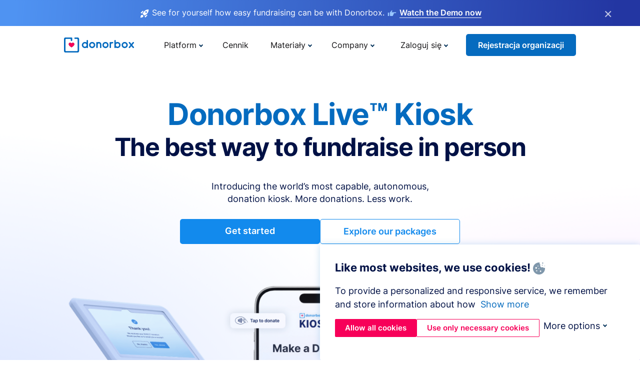

--- FILE ---
content_type: text/html; charset=utf-8
request_url: https://donorbox.org/pl/live-kiosk?original_url=https%3A%2F%2Fdonorbox.org%2F%3Futm_source%3DPoweredby%26utm_campaign%3DHelping%2BUs%2BHelp%2BThem%26utm_content%3D53046%26utm_org%3DCaring%2BKitchen&utm_campaign=Helping+Us+Help+Them&utm_content=53046&utm_source=Poweredby
body_size: 16420
content:
<!DOCTYPE html><html lang="pl"><head><link rel="preconnect" href="https://www.googletagmanager.com"/><link rel="preconnect" href="https://google.com"/><link rel="preconnect" href="https://googleads.g.doubleclick.net"/><link rel="preconnect" href="https://www.facebook.com"/><link rel="preconnect" href="https://connect.facebook.net"/><link rel="preconnect" href="https://cdn.heapanalytics.com"/><link rel="dns-prefetch" href="https://www.googletagmanager.com"/><link rel="dns-prefetch" href="https://google.com"/><link rel="dns-prefetch" href="https://googleads.g.doubleclick.net"/><link rel="dns-prefetch" href="https://www.facebook.com"/><link rel="dns-prefetch" href="https://connect.facebook.net"/><link rel="dns-prefetch" href="https://cdn.heapanalytics.com"/><script>
  (function(w,d,s,l,i){w[l]=w[l]||[];w[l].push({'gtm.start':
      new Date().getTime(),event:'gtm.js'});var f=d.getElementsByTagName(s)[0],
    j=d.createElement(s),dl=l!='dataLayer'?'&l='+l:'';j.async=true;j.src=
    'https://www.googletagmanager.com/gtm.js?id='+i+dl;f.parentNode.insertBefore(j,f);
  })(window,document,'script','dataLayer','GTM-NWL3C83');
</script><script type="text/javascript" id="hs-script-loader" async defer src="//js.hs-scripts.com/7947408.js"></script><meta charset="utf-8"/><link rel="canonical" href="https://donorbox.org/pl/live-kiosk"/><title>Donorbox Live™ Kiosk - Accept Donations at Giving Kiosks with Ease</title><meta name="viewport" content="initial-scale=1.0"/><meta name="description" content="Raising funds in-person just got easier with Donorbox Live™ Kiosk. Turn any tablet or phone into a card reader or giving kiosk and receive donations quickly at churches, museums, nonprofit events, and more!"/><meta name="keywords" content="card reader for charities, giving kiosk, donation kiosks, card reader for nonprofits"/><meta property="og:type" content="website"/><meta property="og:site_name" content="Donorbox"/><meta property="og:title" content="Donorbox Live™ Kiosk - Accept Donations at Giving Kiosks with Ease"/><meta property="og:description" content="Raising funds in-person just got easier with Donorbox Live™ Kiosk. Turn any tablet or phone into a card reader or giving kiosk and receive donations quickly at churches, museums, nonprofit events, and more!"/><meta property="og:image" content="https://donorbox.org/landing_pages_assets/new-landing-pages/meta-images/home-7f2d68aaa66ab38667597d199072cb7cfc72fddee878fe425c74f91f17e1bd47.jpg"/><meta name="twitter:title" content="Donorbox Live™ Kiosk - Accept Donations at Giving Kiosks with Ease"/><meta name="twitter:description" content="Raising funds in-person just got easier with Donorbox Live™ Kiosk. Turn any tablet or phone into a card reader or giving kiosk and receive donations quickly at churches, museums, nonprofit events, and more!"/><meta name="twitter:image" content="https://donorbox.org/landing_pages_assets/new-landing-pages/meta-images/home-7f2d68aaa66ab38667597d199072cb7cfc72fddee878fe425c74f91f17e1bd47.jpg"/><meta name="twitter:card" content="summary_large_image"><link rel="manifest" href="/manifest.json"/><meta name="theme-color" content="#ffffff"/><meta name="msapplication-TileColor" content="#ffffff"/><meta name="msapplication-TileImage" content="/ms-icon-144x144.png"/><link rel="icon" type="image/x-icon" href="/favicon-16x16.png" sizes="16x16"/><link rel="icon" type="image/x-icon" href="/favicon-32x32.png" sizes="32x32"/><link rel="icon" type="image/x-icon" href="/favicon-96x96.png" sizes="96x96"/><link rel="apple-touch-icon" sizes="57x57" href="/apple-icon-57x57.png"/><link rel="apple-touch-icon" sizes="60x60" href="/apple-icon-60x60.png"/><link rel="apple-touch-icon" sizes="72x72" href="/apple-icon-72x72.png"/><link rel="apple-touch-icon" sizes="76x76" href="/apple-icon-76x76.png"/><link rel="apple-touch-icon" sizes="114x114" href="/apple-icon-114x114.png"/><link rel="apple-touch-icon" sizes="120x120" href="/apple-icon-120x120.png"/><link rel="apple-touch-icon" sizes="144x144" href="/apple-icon-144x144.png"/><link rel="apple-touch-icon" sizes="152x152" href="/apple-icon-152x152.png"/><link rel="apple-touch-icon" sizes="180x180" href="/apple-icon-180x180.png"/><link rel="icon" type="image/png" sizes="192x192" href="/android-icon-192x192.png"/><!--[if IE]><link href="/landing_pages_assets/sans-pro/regular-1b01f058419a6785ee98b1de8a8604871d53552aa677b16f401d440def8e8a83.eot" as="font" crossorigin="anonymous"><link href="/landing_pages_assets/sans-pro/semibold-048f420980b42d9b3569a8ea826e9ba97b0d882b56ce5a20e3d9acabe1fb7214.eot" as="font" crossorigin="anonymous"><link href="/landing_pages_assets/sans-pro/bold-d5374547beba86fc76521d5b16944f8ad313b955b65b28d4b89aa61a0f0cbb0d.eot" as="font" crossorigin="anonymous"><![endif]--><link rel="preload" href="/landing_pages_assets/sans-pro/regular-506df6d11eb8bd950dea2b0b1e69397bc4410daeec6ba5aab4ad41e3386996d2.woff2" as="font" type="font/woff2" crossorigin="anonymous" fetchpriority="high"><link rel="preload" href="/landing_pages_assets/sans-pro/semibold-2b125f39737026068a5de4414fdd71a08ad6b3ea0e8e5f5bc97fa5607fdc3937.woff2" as="font" type="font/woff2" crossorigin="anonymous" fetchpriority="high"><link rel="preload" href="/landing_pages_assets/sans-pro/bold-6f023c1792d701dc7e4b79d25d86adf69729fff2700c4eb85b1dcb0d33fbe5c4.woff2" as="font" type="font/woff2" crossorigin="anonymous" fetchpriority="high"><link rel="preload" href="/landing_pages_assets/inter/regular-f71613ac7da472e102f775b374f4a766d816b1948ce4e0eaf7d9907c099363ad.woff2" as="font" type="font/woff2" crossorigin="anonymous" fetchpriority="high"><link rel="preload" href="/landing_pages_assets/inter/semibold-53b3114308ca921a20f8dc7349805375ab8381f8dc970f53e3e5dda7aa81a9f2.woff2" as="font" type="font/woff2" crossorigin="anonymous" fetchpriority="high"><link rel="preload" href="/landing_pages_assets/inter/bold-e6f866eac18175086a9e1ccd7cb63426122ee179ce42fdcf3380bfa79647dd2a.woff2" as="font" type="font/woff2" crossorigin="anonymous" fetchpriority="high"><link rel="preload" href="/landing_pages_assets/application-356b23ce10fcf475933bce3e94d3169112c289a59f6d8ef28f9f455231cb0bba.css" as="style" type="text/css"><link rel="stylesheet" href="/landing_pages_assets/application-356b23ce10fcf475933bce3e94d3169112c289a59f6d8ef28f9f455231cb0bba.css" media="all"/><!--[if lt IE 9]><script src="/landing_pages_assets/html5shiv.min-d9d619c5ff86e7cd908717476b6b86ecce6faded164984228232ac9ba2ccbf54.js" defer="defer"></script><link rel="stylesheet preload" href="/landing_pages_assets/application-ie-6348f8c6e18cc67ca7ffb537dc32222cdad4817d60777f38383a51934ae80c61.css" media="all" as="style"/><![endif]--><link rel="stylesheet preload" href="/landing_pages_assets/application-safari-918323572d70c4e57c897471611ef8e889c75652c5deff2b20b3aa5fe0856642.css" media="all" as="style"/><script type="application/ld+json">
{
  "@context": "https://schema.org",
  "@type": "FAQPage",
  "mainEntity": [{
    "@type": "Question",
    "name": "What types of organizations can use a giving kiosk?",
    "acceptedAnswer": {
      "@type": "Answer",
      "text": "Both large organizations and lean teams can use Donorbox’s Live™ Kiosk to appeal to cashless donors on-site or at events <br><br> For example, churches can permanently place a giving kiosk in an entryway or next to an announcement board that encourages congregants and visitors to give. Museums or other attractions can add a donation kiosk within a temporary exhibit or in a gift shop. Or, any nonprofit can use a giving kiosk at fundraising events and galas to provide attendees with a convenient cashless option to show their support."
    }
  },{
    "@type": "Question",
    "name": "How does the Donorbox Live™ Kiosk work?",
    "acceptedAnswer": {
      "@type": "Answer",
      "text": "Setting up your Live Kiosk couldn’t be easier – some of our nonprofit clients have even started collecting donations within one day of receiving their kiosks! Simply create a Donorbox Live™ campaign, download the Donorbox Live™ app to an iPad or Android tablet, pair it with a Stripe M2 or WisePad3 card reader (depending on your location), and you’re ready to accept in-person donations.<br><br> Donors simply select a suggested donation amount (or type in their own) and use their credit or debit card, smartphone, or smartwatch to complete their gift. They may also type in their name and email should they choose to receive a receipt. You can also choose to set a minimum or maximum donation amount for donors who may feel extra generous <br><br>Check out <a href='https://donorbox.org/nonprofit-blog/donorbox-live-kiosk'>this blog</a> for a more detailed guide."
    }
  },{
    "@type": "Question",
    "name": "How much does Donorbox Live™ Kiosk cost?",
    "acceptedAnswer": {
      "@type": "Answer",
      "text": "Unlike many kiosk alternatives, Donorbox Live™ Kiosk doesn’t require the use of a specific device, and can be used with your own tablet or iPad. This makes it an affordable, easy option for nonprofits looking to raise cashless funds in-person. <br><br>To use Live Kiosk, you’ll need: <ul><li>A Donorbox account – these range from our costless Standard plan to our affordable Pro and Premium plans. See all pricing <a href=\"/pricing\">here</a>.</li><li>When a donation is made, you’ll be charged a small processing fee depending on your chosen payment processor: Stripe fees are 2.7% + $0.05 and PayPal fees are 1.75%.</li><li>Hardware – like tablets, stands, and card readers – is sold separately and can be ordered through Donorbox. You also have the freedom to use your own devices.</li></ul><br><br>The Donorbox Live™ subscription cost depends on your Donorbox plan. If you have a Standard or Pro plan, you can expect to pay $80/monthly or $820/annually (save $140 per year with annual!) for your first device, and $15/monthly for every additional device. If you have a Donorbox Premium plan, you’ll pay $50/monthly for your first device and $15/monthly for every additional device.<br><br>Hardware – like tablets, stands, and card readers – is sold separately and can be ordered through Donorbox. You also have the freedom to use your own devices."
    }
  },{
    "@type": "Question",
    "name": "Does someone need to manage a giving kiosk?",
    "acceptedAnswer": {
      "@type": "Answer",
      "text": "It’s up to you! It’s so easy to use a giving kiosk with the Donorbox Live™ app that event attendees and visitors to your location can use it without assistance. This way, you can use your staff and volunteers more effectively. <br><br> Or, you can choose to have someone available to share more information about your mission, encourage donations, and offer assistance as needed."
    }
  },{
    "@type": "Question",
    "name": "How do you get people to use a giving kiosk?",
    "acceptedAnswer": {
      "@type": "Answer",
      "text": "Luckily, since payment kiosks in general have become more popular, it isn’t as hard to encourage people to try a giving kiosk out <br><br> However, it’s important to make it as convenient as possible to donate using a giving kiosk. That’s why Donorbox Live™ Kiosk enables users to give with just a few taps on the screen and a payment method they should have on hand - card, smartphone, or smartwatch. <br><br> Also, make sure to let your donors know about your new giving kiosk via email, newsletter, and social media. You can also create signage that draws attention to the kiosk and provides a call to action to give."
    }
  },{
    "@type": "Question",
    "name": "How does a giving kiosk support donor outreach?",
    "acceptedAnswer": {
      "@type": "Answer",
      "text": "Donorbox’s Live™ Kiosk makes it easy for you to collect valuable donor data! Organizations can ask donors to provide their names, addresses, and phone numbers when making a donation. This helps collect donor information that will grow your database and empower your donor communications. <br><br> Plus, with Donorbox’s Live™ Kiosk, you can also make it optional for donors to subscribe to your mailing list for future outreach"
    }
  }]
}
</script><script type="application/ld+json">
    {
      "@context": "https://schema.org/",
      "@type": "WebApplication",
      "applicationCategory": "https://schema.org/WebApplication",
      "name": "Donorbox",
      "operatingSystem": "all",
      "screenshot": "'https://donorbox.org/donation-form-1.png') %>",
      "creator": {
        "@type": "Organization",
        "url":"https://donorbox.org/",
        "name": "Donorbox",
        "logo": {
          "@type":"ImageObject",
          "url":"https://donorbox.org/landing_pages_assets/new-landing-pages/donorbox-logo-f8e4c600e9059ec561ebaa2c74695f32b6f344fdb23207623632b1400a76d27f.svg"
        }
      },
      "aggregateRating": {
        "@type": "AggregateRating",
        "ratingValue": "4.85",
        "reviewCount": "191"
      },
      "offers": {
        "@type": "AggregateOffer",
        "offeredBy": {
          "@type": "Organization",
          "name":"Donorbox"
        },
        "lowPrice": 0,
        "highPrice": 475,
        "offerCount": 4,
        "priceCurrency": "USD",
        "priceSpecification": [
          {
            "@type": "UnitPriceSpecification",
            "price": 0,
            "priceCurrency": "USD",
            "name": "Donorbox Grow Standard"
          },
          {
            "@type": "UnitPriceSpecification",
            "price": 139,
            "priceCurrency": "USD",
            "name": "Donorbox Grow Pro"
          },
          {
            "@type": "UnitPriceSpecification",
            "price": 250,
            "priceCurrency": "USD",
            "name": "Donorbox Premium Edge"
          },
          {
            "@type": "UnitPriceSpecification",
            "price": 475,
            "priceCurrency": "USD",
            "name": "Donorbox Premium Signature"
          }
        ]
      }
    }
  </script><script type="text/javascript">
  var kjs = window.kjs || function (a) {
    var c = { apiKey: a.apiKey };
    var d = document;
    setTimeout(function () {
      var b = d.createElement("script");
      b.src = a.url || "https://cdn.kiflo.com/k.js", d.getElementsByTagName("script")[0].parentNode.appendChild(b)
    });
    return c;
  }({ apiKey: "9c8f407a-8b34-4e16-b4c3-7933b4d7757e" });
</script></head><body id="application_live_kiosk" class="application live_kiosk pl" data-namespace="" data-controller="application" data-action="live_kiosk" data-locale="pl"><noscript><iframe src="https://www.googletagmanager.com/ns.html?id=GTM-NWL3C83" height="0" width="0" style="display:none;visibility:hidden"></iframe></noscript><div id="sticky_bar" class="sticky-nav-bar d-none"><p><img alt="See for yourself how easy fundraising can be with Donorbox." width="20" height="20" fetchpriority="high" loading="eager" src="/landing_pages_assets/new-landing-pages/rocket-launch-f7f79fcf9aab8e19a4c95eede5c7206b681c9a568d19ca0e63d4a32635605bf0.svg"/><span>See for yourself how easy fundraising can be with Donorbox.</span><img id="right_hand_icon" alt="See for yourself how easy fundraising can be with Donorbox." width="20" height="20" fetchpriority="high" loading="eager" src="/landing_pages_assets/new-landing-pages/hand-right-741947b82a464e7c9b2799a36575d9c057b4911a82dc6cc361fc6ec4bd5a34a9.svg"/><a target="_blank" rel="nofollow" href="https://donorbox.org/on-demand-demo-form/?utm_campaign=topbar">Watch the Demo now</a></p><div><span id="sticky_bar_close_icon">&times;</span></div></div><header id="app_header" class="pl"><a id="donorbox_logo" href="/pl?original_url=https%3A%2F%2Fdonorbox.org%2F%3Futm_source%3DPoweredby%26utm_campaign%3DHelping%2BUs%2BHelp%2BThem%26utm_content%3D53046%26utm_org%3DCaring%2BKitchen&amp;utm_campaign=Helping+Us+Help+Them&amp;utm_content=53046&amp;utm_source=Poweredby"><img title="Donorbox logo" alt="Donorbox logo" width="140" height="40" onerror="this.src=&#39;https://donorbox-www.herokuapp.com/landing_pages_assets/new-landing-pages/donorbox-logo-b007498227b575bbca83efad467e73805837c02601fc3d2da33ab7fc5772f1d0.svg&#39;" src="/landing_pages_assets/new-landing-pages/donorbox-logo-b007498227b575bbca83efad467e73805837c02601fc3d2da33ab7fc5772f1d0.svg"/></a><input id="menu_toggle" type="checkbox" name="menu_toggle" aria-label="Toggle menu"><label for="menu_toggle" aria-label="Toggle menu"></label><nav><div id="nav_dropdown_platform" aria-labelledby="nav_platform_menu_title"><p id="nav_platform_menu_title" class="menu_title"><button name="button" type="button">Platform</button></p><div class="submenu"><ul id="features_nav_list"><li><p>Fundrasing Features</p></li><li><a data-icon="all-features" href="/pl/features?original_url=https%3A%2F%2Fdonorbox.org%2F%3Futm_source%3DPoweredby%26utm_campaign%3DHelping%2BUs%2BHelp%2BThem%26utm_content%3D53046%26utm_org%3DCaring%2BKitchen&amp;utm_campaign=Helping+Us+Help+Them&amp;utm_content=53046&amp;utm_source=Poweredby">All features</a></li><li><a data-icon="quick-donate" href="/pl/quick-donate?original_url=https%3A%2F%2Fdonorbox.org%2F%3Futm_source%3DPoweredby%26utm_campaign%3DHelping%2BUs%2BHelp%2BThem%26utm_content%3D53046%26utm_org%3DCaring%2BKitchen&amp;utm_campaign=Helping+Us+Help+Them&amp;utm_content=53046&amp;utm_source=Poweredby">QuickDonate™ Donor Portal</a></li><li><a data-icon="donation-forms" href="/pl/donation-forms?original_url=https%3A%2F%2Fdonorbox.org%2F%3Futm_source%3DPoweredby%26utm_campaign%3DHelping%2BUs%2BHelp%2BThem%26utm_content%3D53046%26utm_org%3DCaring%2BKitchen&amp;utm_campaign=Helping+Us+Help+Them&amp;utm_content=53046&amp;utm_source=Poweredby">Donation Forms</a></li><li><a data-icon="events" href="/pl/events?original_url=https%3A%2F%2Fdonorbox.org%2F%3Futm_source%3DPoweredby%26utm_campaign%3DHelping%2BUs%2BHelp%2BThem%26utm_content%3D53046%26utm_org%3DCaring%2BKitchen&amp;utm_campaign=Helping+Us+Help+Them&amp;utm_content=53046&amp;utm_source=Poweredby">Events</a></li><li><a data-icon="donation-pages" href="/pl/donation-pages?original_url=https%3A%2F%2Fdonorbox.org%2F%3Futm_source%3DPoweredby%26utm_campaign%3DHelping%2BUs%2BHelp%2BThem%26utm_content%3D53046%26utm_org%3DCaring%2BKitchen&amp;utm_campaign=Helping+Us+Help+Them&amp;utm_content=53046&amp;utm_source=Poweredby">Donation Pages</a></li><li><a data-icon="recurring-donations" href="/pl/recurring-donations?original_url=https%3A%2F%2Fdonorbox.org%2F%3Futm_source%3DPoweredby%26utm_campaign%3DHelping%2BUs%2BHelp%2BThem%26utm_content%3D53046%26utm_org%3DCaring%2BKitchen&amp;utm_campaign=Helping+Us+Help+Them&amp;utm_content=53046&amp;utm_source=Poweredby">Recurring Donations</a></li><li><a data-icon="p2p" href="/pl/peer-to-peer-fundraising?original_url=https%3A%2F%2Fdonorbox.org%2F%3Futm_source%3DPoweredby%26utm_campaign%3DHelping%2BUs%2BHelp%2BThem%26utm_content%3D53046%26utm_org%3DCaring%2BKitchen&amp;utm_campaign=Helping+Us+Help+Them&amp;utm_content=53046&amp;utm_source=Poweredby">Peer-to-Peer</a></li><li><a data-icon="donor-management" href="/pl/donor-management?original_url=https%3A%2F%2Fdonorbox.org%2F%3Futm_source%3DPoweredby%26utm_campaign%3DHelping%2BUs%2BHelp%2BThem%26utm_content%3D53046%26utm_org%3DCaring%2BKitchen&amp;utm_campaign=Helping+Us+Help+Them&amp;utm_content=53046&amp;utm_source=Poweredby">Donor Management</a></li><li><a data-icon="memberships" href="/pl/memberships?original_url=https%3A%2F%2Fdonorbox.org%2F%3Futm_source%3DPoweredby%26utm_campaign%3DHelping%2BUs%2BHelp%2BThem%26utm_content%3D53046%26utm_org%3DCaring%2BKitchen&amp;utm_campaign=Helping+Us+Help+Them&amp;utm_content=53046&amp;utm_source=Poweredby">Memberships</a></li><li><a data-icon="text-to-give" href="/pl/text-to-give?original_url=https%3A%2F%2Fdonorbox.org%2F%3Futm_source%3DPoweredby%26utm_campaign%3DHelping%2BUs%2BHelp%2BThem%26utm_content%3D53046%26utm_org%3DCaring%2BKitchen&amp;utm_campaign=Helping+Us+Help+Them&amp;utm_content=53046&amp;utm_source=Poweredby">Text-to-Give</a></li><li><a data-icon="crowdfunding" href="/pl/crowdfunding-platform?original_url=https%3A%2F%2Fdonorbox.org%2F%3Futm_source%3DPoweredby%26utm_campaign%3DHelping%2BUs%2BHelp%2BThem%26utm_content%3D53046%26utm_org%3DCaring%2BKitchen&amp;utm_campaign=Helping+Us+Help+Them&amp;utm_content=53046&amp;utm_source=Poweredby">Crowdfunding</a></li></ul><ul id="products_nav_list"><li><p>Product</p></li><li><a data-icon="crm" href="/pl/nonprofit-crm?original_url=https%3A%2F%2Fdonorbox.org%2F%3Futm_source%3DPoweredby%26utm_campaign%3DHelping%2BUs%2BHelp%2BThem%26utm_content%3D53046%26utm_org%3DCaring%2BKitchen&amp;utm_campaign=Helping+Us+Help+Them&amp;utm_content=53046&amp;utm_source=Poweredby">CRM</a></li><li><a data-icon="donorbox-live" href="/pl/live-kiosk?original_url=https%3A%2F%2Fdonorbox.org%2F%3Futm_source%3DPoweredby%26utm_campaign%3DHelping%2BUs%2BHelp%2BThem%26utm_content%3D53046%26utm_org%3DCaring%2BKitchen&amp;utm_campaign=Helping+Us+Help+Them&amp;utm_content=53046&amp;utm_source=Poweredby">Donorbox Live™ Kiosk</a></li><li><a data-icon="tap-to-donate" href="/pl/tap-to-donate?original_url=https%3A%2F%2Fdonorbox.org%2F%3Futm_source%3DPoweredby%26utm_campaign%3DHelping%2BUs%2BHelp%2BThem%26utm_content%3D53046%26utm_org%3DCaring%2BKitchen&amp;utm_campaign=Helping+Us+Help+Them&amp;utm_content=53046&amp;utm_source=Poweredby">Tap to Donate</a></li><li><a data-icon="jay-ai" href="/pl/jay-ai?original_url=https%3A%2F%2Fdonorbox.org%2F%3Futm_source%3DPoweredby%26utm_campaign%3DHelping%2BUs%2BHelp%2BThem%26utm_content%3D53046%26utm_org%3DCaring%2BKitchen&amp;utm_campaign=Helping+Us+Help+Them&amp;utm_content=53046&amp;utm_source=Poweredby">Jay·AI</a></li><li><a data-icon="integrations" href="/pl/integrations?original_url=https%3A%2F%2Fdonorbox.org%2F%3Futm_source%3DPoweredby%26utm_campaign%3DHelping%2BUs%2BHelp%2BThem%26utm_content%3D53046%26utm_org%3DCaring%2BKitchen&amp;utm_campaign=Helping+Us+Help+Them&amp;utm_content=53046&amp;utm_source=Poweredby">Integrations</a></li></ul><div id="premium_nav_block"><img alt="Premium" width="255" height="30" fetchpriority="low" decoding="async" loading="lazy" src="/landing_pages_assets/new-landing-pages/top-header/donorbox-premium-logo-8d6bede1eb7846c4ee4690f7bf7bb979b01a5fedd4905af9bcb73886af2153bf.svg"/><dl><dt>Unleash Your Donation Potential</dt><dd> Personalized support and advanced tools to maximize your impact. <a class="learn-more-link" href="/pl/premium?original_url=https%3A%2F%2Fdonorbox.org%2F%3Futm_source%3DPoweredby%26utm_campaign%3DHelping%2BUs%2BHelp%2BThem%26utm_content%3D53046%26utm_org%3DCaring%2BKitchen&amp;utm_campaign=Helping+Us+Help+Them&amp;utm_content=53046&amp;utm_source=Poweredby">Learn More</a></dd></dl></div></div></div><a id="nav_link_pricing" href="/pl/pricing?original_url=https%3A%2F%2Fdonorbox.org%2F%3Futm_source%3DPoweredby%26utm_campaign%3DHelping%2BUs%2BHelp%2BThem%26utm_content%3D53046%26utm_org%3DCaring%2BKitchen&amp;utm_campaign=Helping+Us+Help+Them&amp;utm_content=53046&amp;utm_source=Poweredby">Cennik</a><div id="nav_dropdown_resources" aria-labelledby="nav_resources_menu_title"><p id="nav_resources_menu_title" class="menu_title"><button name="button" type="button">Materiały</button></p><div class="submenu"><ul id="learning_nav_list"><li><p>Learn</p></li><li><a target="_blank" data-icon="blog" href="https://donorbox.org/nonprofit-blog">Blog non-profit</a></li><li><a target="_blank" rel="external noopener" data-icon="template" href="https://library.donorbox.org/">Guides &amp; Templates</a></li><li><a target="_blank" rel="external noopener" data-icon="webinars" href="https://webinars.donorbox.org/">Webinary</a></li><li><a data-icon="case-studies" href="/pl/case-studies?original_url=https%3A%2F%2Fdonorbox.org%2F%3Futm_source%3DPoweredby%26utm_campaign%3DHelping%2BUs%2BHelp%2BThem%26utm_content%3D53046%26utm_org%3DCaring%2BKitchen&amp;utm_campaign=Helping+Us+Help+Them&amp;utm_content=53046&amp;utm_source=Poweredby">Analizy przypadków</a></li><li><a target="_blank" rel="external noopener" data-icon="podcast" href="https://podcasts.apple.com/us/podcast/the-nonprofit-podcast/id1483848924">Podcast</a></li></ul><ul id="use_cases_nav_list"><li><p>Donorbox for</p></li><li><a href="/pl/animal-fundraising?original_url=https%3A%2F%2Fdonorbox.org%2F%3Futm_source%3DPoweredby%26utm_campaign%3DHelping%2BUs%2BHelp%2BThem%26utm_content%3D53046%26utm_org%3DCaring%2BKitchen&amp;utm_campaign=Helping+Us+Help+Them&amp;utm_content=53046&amp;utm_source=Poweredby">Animal Welfare</a></li><li><a href="/pl/arts-fundraising?original_url=https%3A%2F%2Fdonorbox.org%2F%3Futm_source%3DPoweredby%26utm_campaign%3DHelping%2BUs%2BHelp%2BThem%26utm_content%3D53046%26utm_org%3DCaring%2BKitchen&amp;utm_campaign=Helping+Us+Help+Them&amp;utm_content=53046&amp;utm_source=Poweredby">Arts &amp; Culture</a></li><li><a href="/pl/church-fundraising?original_url=https%3A%2F%2Fdonorbox.org%2F%3Futm_source%3DPoweredby%26utm_campaign%3DHelping%2BUs%2BHelp%2BThem%26utm_content%3D53046%26utm_org%3DCaring%2BKitchen&amp;utm_campaign=Helping+Us+Help+Them&amp;utm_content=53046&amp;utm_source=Poweredby">Christianity</a></li><li><a href="/pl/university-fundraising?original_url=https%3A%2F%2Fdonorbox.org%2F%3Futm_source%3DPoweredby%26utm_campaign%3DHelping%2BUs%2BHelp%2BThem%26utm_content%3D53046%26utm_org%3DCaring%2BKitchen&amp;utm_campaign=Helping+Us+Help+Them&amp;utm_content=53046&amp;utm_source=Poweredby">Education</a></li><li><a href="/pl/fundraising-for-islamic-charities?original_url=https%3A%2F%2Fdonorbox.org%2F%3Futm_source%3DPoweredby%26utm_campaign%3DHelping%2BUs%2BHelp%2BThem%26utm_content%3D53046%26utm_org%3DCaring%2BKitchen&amp;utm_campaign=Helping+Us+Help+Them&amp;utm_content=53046&amp;utm_source=Poweredby">Islam</a></li><li><a href="/pl/jewish-fundraising?original_url=https%3A%2F%2Fdonorbox.org%2F%3Futm_source%3DPoweredby%26utm_campaign%3DHelping%2BUs%2BHelp%2BThem%26utm_content%3D53046%26utm_org%3DCaring%2BKitchen&amp;utm_campaign=Helping+Us+Help+Them&amp;utm_content=53046&amp;utm_source=Poweredby">Judaism</a></li><li><a href="/pl/journalism-fundraising?original_url=https%3A%2F%2Fdonorbox.org%2F%3Futm_source%3DPoweredby%26utm_campaign%3DHelping%2BUs%2BHelp%2BThem%26utm_content%3D53046%26utm_org%3DCaring%2BKitchen&amp;utm_campaign=Helping+Us+Help+Them&amp;utm_content=53046&amp;utm_source=Poweredby">Journalism</a></li><li><a href="/pl/medical-research-fundraising?original_url=https%3A%2F%2Fdonorbox.org%2F%3Futm_source%3DPoweredby%26utm_campaign%3DHelping%2BUs%2BHelp%2BThem%26utm_content%3D53046%26utm_org%3DCaring%2BKitchen&amp;utm_campaign=Helping+Us+Help+Them&amp;utm_content=53046&amp;utm_source=Poweredby">Healthcare</a></li><li><a href="/pl/political-fundraising?original_url=https%3A%2F%2Fdonorbox.org%2F%3Futm_source%3DPoweredby%26utm_campaign%3DHelping%2BUs%2BHelp%2BThem%26utm_content%3D53046%26utm_org%3DCaring%2BKitchen&amp;utm_campaign=Helping+Us+Help+Them&amp;utm_content=53046&amp;utm_source=Poweredby">Politics</a></li><li><a href="/pl/temple-fundraising?original_url=https%3A%2F%2Fdonorbox.org%2F%3Futm_source%3DPoweredby%26utm_campaign%3DHelping%2BUs%2BHelp%2BThem%26utm_content%3D53046%26utm_org%3DCaring%2BKitchen&amp;utm_campaign=Helping+Us+Help+Them&amp;utm_content=53046&amp;utm_source=Poweredby">Temples</a></li></ul><ul id="support_nav_list"><li><p>Support</p></li><li><a target="_blank" rel="external noopener" data-icon="onboarding" href="https://academy.donorbox.org/p/donorbox-onboarding">Onboarding Guide</a></li><li><a target="_blank" rel="external noopener" data-icon="help-center" href="https://donorbox.zendesk.com/hc/en-us">Help Center</a></li><li><a data-icon="contact-us" href="/pl/contact?original_url=https%3A%2F%2Fdonorbox.org%2F%3Futm_source%3DPoweredby%26utm_campaign%3DHelping%2BUs%2BHelp%2BThem%26utm_content%3D53046%26utm_org%3DCaring%2BKitchen&amp;utm_campaign=Helping+Us+Help+Them&amp;utm_content=53046&amp;utm_source=Poweredby">Contact Us</a></li><li><a data-icon="sales" href="/pl/contact-sales?original_url=https%3A%2F%2Fdonorbox.org%2F%3Futm_source%3DPoweredby%26utm_campaign%3DHelping%2BUs%2BHelp%2BThem%26utm_content%3D53046%26utm_org%3DCaring%2BKitchen&amp;utm_campaign=Helping+Us+Help+Them&amp;utm_content=53046&amp;utm_source=Poweredby">Sales</a></li><li><a data-icon="security" href="/pl/security?original_url=https%3A%2F%2Fdonorbox.org%2F%3Futm_source%3DPoweredby%26utm_campaign%3DHelping%2BUs%2BHelp%2BThem%26utm_content%3D53046%26utm_org%3DCaring%2BKitchen&amp;utm_campaign=Helping+Us+Help+Them&amp;utm_content=53046&amp;utm_source=Poweredby">Security</a></li></ul><div id="nav_feature_blog_post"><article><p>FEATURED BLOG POST</p><a target="_blank" rel="external noopener" href="https://donorbox.org/nonprofit-blog/kind-kiosk"><img alt="Live Kiosk" width="362" height="204" fetchpriority="low" decoding="async" loading="lazy" src="/landing_pages_assets/new-landing-pages/top-header/live-kiosk-c446c75a0323106d741e74fca0fe8d249d630acbfbaa357f5ae46fe06326d04a.jpg"/><dl><dt>Donorbox Live™ Kiosk vs. Kind Kiosk</dt><dd>Looking for the best donation kiosk solution for your organization?</dd></dl></a></article></div></div></div><div id="nav_dropdown_company" aria-labelledby="nav_company_menu_title"><p id="nav_company_menu_title" class="menu_title"><button name="button" type="button">Company</button></p><div class="submenu"><ul><li><a href="/pl/about-us?original_url=https%3A%2F%2Fdonorbox.org%2F%3Futm_source%3DPoweredby%26utm_campaign%3DHelping%2BUs%2BHelp%2BThem%26utm_content%3D53046%26utm_org%3DCaring%2BKitchen&amp;utm_campaign=Helping+Us+Help+Them&amp;utm_content=53046&amp;utm_source=Poweredby">About Us</a></li><li><a target="_blank" rel="external noopener" href="https://boards.greenhouse.io/donorbox">Careers</a></li><li><a href="/pl/affiliate-partner-program?original_url=https%3A%2F%2Fdonorbox.org%2F%3Futm_source%3DPoweredby%26utm_campaign%3DHelping%2BUs%2BHelp%2BThem%26utm_content%3D53046%26utm_org%3DCaring%2BKitchen&amp;utm_campaign=Helping+Us+Help+Them&amp;utm_content=53046&amp;utm_source=Poweredby">Partnerships</a></li></ul></div></div><div id="nav_dropdown_login" aria-labelledby="nav_login_menu_title"><p id="nav_login_menu_title" class="menu_title"><button name="button" type="button">Zaloguj się</button></p><div class="submenu"><ul><li><a id="nav_menu_org_signin_link" href="https://donorbox.org/pl/org_session/new">Organizacja</a></li><li><a id="nav_menu_donor_signin_link" href="https://donorbox.org/pl/user_session/new">Darczyńca</a></li></ul></div></div><a id="nav_menu_org_signup_link" role="button" class="button" href="https://donorbox.org/pl/orgs/new?original_url=https%3A%2F%2Fdonorbox.org%2F%3Futm_source%3DPoweredby%26utm_campaign%3DHelping%2BUs%2BHelp%2BThem%26utm_content%3D53046%26utm_org%3DCaring%2BKitchen&amp;utm_campaign=Helping+Us+Help+Them&amp;utm_content=53046&amp;utm_source=Poweredby">Rejestracja organizacji</a></nav></header><main><section id="live_kiosk_hero"><h1><span>Donorbox Live™ Kiosk</span> The best way to fundraise in person</h1><p>Introducing the world’s most capable, autonomous, donation kiosk. More donations. Less work.</p><div><a target="_blank" role="button" class="button signup-for-free-button" href="/pl/contact-card-reader?original_url=https%3A%2F%2Fdonorbox.org%2F%3Futm_source%3DPoweredby%26utm_campaign%3DHelping%2BUs%2BHelp%2BThem%26utm_content%3D53046%26utm_org%3DCaring%2BKitchen&amp;utm_campaign=Helping+Us+Help+Them&amp;utm_content=53046&amp;utm_source=Poweredby">Get started</a><a class="button" href="#hardware">Explore our packages</a></div><picture><source type="image/webp" srcset="/landing_pages_blobs/images/card_reader/hero.webp "/><source type="image/png" srcset="/landing_pages_blobs/images/card_reader/hero.png "/><img loading="lazy" width="1336" height="668" class="hero-img" title="Donorbox Live™ Kiosk" alt="Donorbox Live™ Kiosk" src="/landing_pages_blobs/images/card_reader/hero.png"/></picture></section><section id="what_do_you_get" class="pl"><h2>Convenient, cashless giving, wherever you need it!</h2><p class="description">Only 13% of people use cash for most purchases, and that number continues to decline. It&#39;s time to offer an easier way to give on-site.</p><p class="description">With just a dip, tap, or swipe, your supporters can donate with their credit card, debit card, or digital wallet – including Apple Pay and Google Pay.</p><article><img width="32" height="32" alt="Increased Donations" title="Increased Donations" src="/landing_pages_blobs/images/card_reader/line-chart.svg"/><h3>Increased Donations</h3><p>Live Kiosk boosts donations by 35% on average by making it quick and easy for supporters to give in-person.</p></article><article><img width="45" height="31" alt="Fewer staff" title="Fewer staff" src="/landing_pages_blobs/images/card_reader/screen.svg"/><h3>Fewer staff</h3><p>Our kiosks are completely autonomous. Set it and forget it, freeing up your staff and volunteers.</p></article><article><img width="32" height="32" alt="Enhanced security" title="Enhanced security" src="/landing_pages_blobs/images/card_reader/checked-shield.svg"/><h3>Enhanced security</h3><p>Backed by enterprise-grade security, digital transactions are safer than cash and checks</p></article><article><img width="32" height="32" alt="Optimized forms" title="Optimized forms" src="/landing_pages_blobs/images/card_reader/form.svg"/><h3>Optimized forms</h3><p>Donorbox Live™ Kiosk is designed to be easy to use, with a simple interface that makes it easy for donors to give.</p></article><article><img width="32" height="32" alt="Donation Designations" title="Donation Designations" src="/landing_pages_blobs/images/card_reader/hand-heart.svg"/><h3>Donation Designations</h3><p>Give supporters the choice of designating where their funds go.</p></article><article><img width="32" height="32" alt="Simplified data management" title="Simplified data management" src="/landing_pages_blobs/images/card_reader/bar-chart.svg"/><h3>Simplified data management</h3><p>Automatically track donations and collect donors&#39; contact information, saving time on manual tracking.</p></article><article><img width="32" height="32" alt="Fees covered by donors" title="Fees covered by donors" src="/landing_pages_blobs/images/card_reader/bills.svg"/><h3>Fees covered by donors</h3><p>Donors can choose to cover the transaction fees, ensuring that your organization receives the full donation amount.</p></article><article><img width="36" height="25" alt="World-class customer support" title="World-class customer support" src="/landing_pages_blobs/images/card_reader/question-mark.svg"/><h3>World-class customer support</h3><p>Our team is here to help you with any questions or issues you may have, so you can focus on your mission.</p></article></section><section id="user_testimonial"><article><p>“I’d absolutely recommend Live Kiosk. It offers you more ability to engage with donors even if you’re not there. It is your spokesperson after hours. Our office is open 9-5, our Live Kiosk is there 24 hours.”</p><div><img width="100" height="100" alt="Donorbox Live Kiosk testimonial" src="/landing_pages_blobs/images/card_reader/user_testimonial.png"/><div><p>Mariam Hassan, Lead Admin,</p><p>Islamic Center of Passaic County</p></div><img width="32" height="32" alt="Donorbox Live Kiosk testimonial" src="/landing_pages_blobs/images/card_reader/user_testimonial_logo.png"/></div></article></section><div>&nbsp;</div><section id="customize_personalize_and_optimize" class="pl"><h2>Tailored to your mission</h2><p class="description">Incorporate your brand identity into every step of the giving journey. From the welcome screen to the donation receipt, every touchpoint reflects your nonprofit — building trust and increasing donations.</p><article><div><h3>Customize</h3><p>Customize colors, logos, and call-to-action to match your brand.</p></div><picture><source type="image/webp" srcset="/landing_pages_blobs/images/card_reader/customize.webp "/><source type="image/png" srcset="/landing_pages_blobs/images/card_reader/customize.png "/><img loading="lazy" width="1036" height="656" title="Customize" alt="Customize" src="/landing_pages_blobs/images/card_reader/customize.png"/></picture></article><article><div><h3>Personalize</h3><p>Customize receipts to show your gratitude and convey impact.</p></div><picture><source type="image/webp" srcset="/landing_pages_blobs/images/card_reader/personalize.webp "/><source type="image/png" srcset="/landing_pages_blobs/images/card_reader/personalize.png "/><img loading="lazy" width="1090" height="698" title="Personalize" alt="Personalize" src="/landing_pages_blobs/images/card_reader/personalize.png"/></picture></article></section><section id="needs_to_get_started"><h2>What do you need to get started?</h2><div><article><h3>Step 1</h3><p>An active Donorbox account</p></article><article><h3>Step 2</h3><p>An iPad or Android tablet with the Donorbox Live™ Kiosk App, and a stable internet connection</p></article><article><h3>Step 3</h3><p>A Stripe M2 card reader (United States) OR WisePad 3 card reader (all other countries)</p></article></div><a class="see_guide" target="_blank" href="/pl/contact-card-reader?original_url=https%3A%2F%2Fdonorbox.org%2F%3Futm_source%3DPoweredby%26utm_campaign%3DHelping%2BUs%2BHelp%2BThem%26utm_content%3D53046%26utm_org%3DCaring%2BKitchen&amp;utm_campaign=Helping+Us+Help+Them&amp;utm_content=53046&amp;utm_source=Poweredby">Get started</a><a class="see_guide" href="#hardware">Don&#39;t have a tablet or a card reader?</a></section><section id="how_customers_use_live_kiosk"><h2>Where to use Donorbox Live™ Kiosk</h2><p>Install our kiosks as a permanent or temporary donation station to unlock untapped giving potential, seamlessly converting passersby into donors.</p><section><article><h3>In-the-moment giving at places of worship</h3><p>Donorbox Live™ Kiosk fuels faithful giving in churches, mosques, temples, and more. A well-placed kiosk gently reminds members to contribute, and gives them a convenient way to support your religious organization.</p></article><picture><source type="image/webp" srcset="/landing_pages_blobs/images/card_reader/moment-giving.webp "/><source type="image/png" srcset="/landing_pages_blobs/images/card_reader/moment-giving.png "/><img loading="lazy" width="465" height="341" title="In-the-moment giving at places of worship" alt="In-the-moment giving at places of worship" src="/landing_pages_blobs/images/card_reader/moment-giving.png"/></picture></section><section><article><h3>Fueling support for schools and educational nonprofits</h3><p>Offer a smooth, cashless way for parents, alumni, and supporters to give while capturing new donor contributions and contact info. Streamline admin work, boost funding, and increase efficiency—so you can focus on empowering students and enriching education.</p></article><picture><source type="image/webp" srcset="/landing_pages_blobs/images/card_reader/schools.webp "/><source type="image/png" srcset="/landing_pages_blobs/images/card_reader/schools.png "/><img loading="lazy" width="465" height="341" title="Fueling support for schools and educational nonprofits" alt="Fueling support for schools and educational nonprofits" src="/landing_pages_blobs/images/card_reader/schools.png"/></picture></section><section><article><h3>Where animal lovers are inspired to give</h3><p>A donation kiosk at your animal shelter makes it easy for visitors to show compassion in the moment. Let them give back to the organization that brought a beloved furry friend into their life.</p></article><picture><source type="image/png" srcset="/landing_pages_blobs/images/card_reader/animal-lovers.png "/><source type="image/png" srcset="/landing_pages_blobs/images/card_reader/animal-lovers.png "/><img loading="lazy" width="465" height="341" title="Where animal lovers are inspired to give" alt="Where animal lovers are inspired to give" src="/landing_pages_blobs/images/card_reader/animal-lovers.png"/></picture></section><a target="_blank" role="button" class="button signup-for-free-button" href="/pl/contact-card-reader?original_url=https%3A%2F%2Fdonorbox.org%2F%3Futm_source%3DPoweredby%26utm_campaign%3DHelping%2BUs%2BHelp%2BThem%26utm_content%3D53046%26utm_org%3DCaring%2BKitchen&amp;utm_campaign=Helping+Us+Help+Them&amp;utm_content=53046&amp;utm_source=Poweredby">Get started!</a></section><div>&nbsp;</div><section id="live_kiosk_pricing"><h2>Donorbox Live™ Kiosk Pricing</h2><p>Add Live Kiosk to any Donorbox plan.</p><div id="live_kiosk_plans"><article class="standard_plan"><div><h2>Standard Plan Users</h2><h3>First Device</h3><dl><dt>$80</dt><dd>/month</dd></dl><div><span>or $820/annually</span><span class="recommends">Save $140 per year</span></div></div><span class="gradient-line"></span><div><h3>Additional Device</h3><p>$15/month</p><a id="Live_kiosk_pro" class="processing-fee" href="javascript:void(0)">Processing fees</a><div class="tooltip"><div class="tooltip-text"><h4>Processing fees (per transaction)</h4><p>Platform fee: 1,75%</p><p>Stripe payment processing fee: 2.7% + $0.05</p></div></div><a target="_blank" rel="external noopener" id="Live_kiosk_choose_pro" class="button outline" href="/pl/contact-card-reader?original_url=https%3A%2F%2Fdonorbox.org%2F%3Futm_source%3DPoweredby%26utm_campaign%3DHelping%2BUs%2BHelp%2BThem%26utm_content%3D53046%26utm_org%3DCaring%2BKitchen&amp;utm_campaign=Helping+Us+Help+Them&amp;utm_content=53046&amp;utm_source=Poweredby">Get started</a></div></article><article class="pro_plan"><div><h2>Pro Plan Users</h2><h3>First Device</h3><dl><dt>$80</dt><dd>/month</dd></dl><div><span>or $820/annually</span><span class="recommends">Save $140 per year</span></div></div><span class="gradient-line"></span><div><h3>Additional Device</h3><p>$15/month</p><a id="Live_kiosk_pro" class="processing-fee" href="javascript:void(0)">Processing fees</a><div class="tooltip"><div class="tooltip-text"><h4>Processing fees (per transaction)</h4><p>Platform fee: 1,75%</p><p>Stripe payment processing fee: 2.7% + $0.05</p></div></div><a target="_blank" rel="external noopener" id="Live_kiosk_choose_pro" class="button outline" href="/pl/contact-card-reader?original_url=https%3A%2F%2Fdonorbox.org%2F%3Futm_source%3DPoweredby%26utm_campaign%3DHelping%2BUs%2BHelp%2BThem%26utm_content%3D53046%26utm_org%3DCaring%2BKitchen&amp;utm_campaign=Helping+Us+Help+Them&amp;utm_content=53046&amp;utm_source=Poweredby">Get started</a></div></article><article class="premium_plan"><div><h2>Premium Plan Users</h2><h3>First Device</h3><dl><dt>$50</dt><dd>/month</dd></dl></div><span class="gradient-line"></span><div><h3>Additional Device</h3><p>$15/month</p><a id="Live_kiosk_pro" class="processing-fee" href="javascript:void(0)">Processing fees</a><div class="tooltip"><div class="tooltip-text"><h4>Processing fees (per transaction)</h4><p>Platform fee: 1,75%</p><p>Stripe payment processing fee: 2.7% + $0.05</p></div></div><a target="_blank" rel="external noopener" id="Live_kiosk_choose_pro" class="button outline" href="/pl/contact-card-reader?original_url=https%3A%2F%2Fdonorbox.org%2F%3Futm_source%3DPoweredby%26utm_campaign%3DHelping%2BUs%2BHelp%2BThem%26utm_content%3D53046%26utm_org%3DCaring%2BKitchen&amp;utm_campaign=Helping+Us+Help+Them&amp;utm_content=53046&amp;utm_source=Poweredby">Get started</a></div></article></div><span>If you also need the hardware to get Live Kiosk up and running, we’ve got you! <a target="_blank" rel="external noopener" href="/pl/contact-card-reader?original_url=https%3A%2F%2Fdonorbox.org%2F%3Futm_source%3DPoweredby%26utm_campaign%3DHelping%2BUs%2BHelp%2BThem%26utm_content%3D53046%26utm_org%3DCaring%2BKitchen&amp;utm_campaign=Helping+Us+Help+Them&amp;utm_content=53046&amp;utm_source=Poweredby">Click here</a> to explore our hardware packages and talk to Sales so we can help you set up your kiosk.</span></section><section id="hardware"><h2>Looking for hardware? We&#39;ve got you covered</h2><p>Get set up in a snap with our Live Kiosk hardware packages. Choose your setup and we&#39;ll handle the delivery.</p><div class="hardware-article-container"><article class="three-devices"><a id="floor_complete_pkg" href="javascript:void(0);"><h4>Floor <span class='color-blue'>Complete</span></h4><ul><li>Elegant and ergonomic desktop stand featuring a lockable tablet case</li><li>New 11-inch tablet with Qualcomm chip, Android 13, long battery life, and cellular / 5G support</li><li>Stripe M2 card reader</li><li>USB-C to USB-C charging cables</li></ul><div class="kiosk-wrapper"><div class="kiosk-col"><div class="kiosk-item"><picture><source type="image/webp" srcset="/landing_pages_blobs/images/card_reader/floor_kiosk_stand.webp "/><source type="image/png" srcset="/landing_pages_blobs/images/card_reader/floor_kiosk_stand.png "/><img src="/landing_pages_blobs/images/card_reader/floor_kiosk_stand.png" loading="lazy" width="210" height="325" title="Floor Complete" alt="Floor Complete"/></picture><p>Stand</p></div></div><div class="kiosk-col vertical"><div class="kiosk-item"><picture><source type="image/webp" srcset="/landing_pages_blobs/images/card_reader/tablet0.webp "/><source type="image/png" srcset="/landing_pages_blobs/images/card_reader/tablet0.png "/><img src="/landing_pages_blobs/images/card_reader/tablet0.png" loading="lazy" width="210" height="150" title="Floor Complete" alt="Floor Complete"/></picture><p>Tablet</p></div><div class="kiosk-item"><picture><source type="image/webp" srcset="/landing_pages_blobs/images/card_reader/card_reader.webp "/><source type="image/png" srcset="/landing_pages_blobs/images/card_reader/card_reader.png "/><img src="/landing_pages_blobs/images/card_reader/card_reader.png" loading="lazy" width="210" height="150" title="Floor Complete" alt="Floor Complete"/></picture><p>Card Reader</p></div></div></div></a></article><article class="three-devices"><a id="handheld_complete_pkg" href="javascript:void(0);"><h4>Handheld <span class='color-blue'>Complete</span></h4><ul><li>Reader mount (for reader attachment to tablet)</li><li>New 8.7-inch tablet with Qualcomm chip, Android 13, long battery life, and cellular / 5G support</li><li>Stripe M2 card reader</li></ul><div class="kiosk-wrapper"><div class="kiosk-col"><div class="kiosk-item handheld-tablet"><picture><source type="image/webp" srcset="/landing_pages_blobs/images/card_reader/tablet1.webp "/><source type="image/png" srcset="/landing_pages_blobs/images/card_reader/tablet1.png "/><img src="/landing_pages_blobs/images/card_reader/tablet1.png" loading="lazy" width="210" height="325" title="Handheld Complete" alt="Handheld Complete"/></picture><p>Tablet</p></div></div><div class="kiosk-col vertical"><div class="kiosk-item reader-mount"><picture><source type="image/webp" srcset="/landing_pages_blobs/images/card_reader/reader_mount.webp "/><source type="image/png" srcset="/landing_pages_blobs/images/card_reader/reader_mount.png "/><img src="/landing_pages_blobs/images/card_reader/reader_mount.png" loading="lazy" width="210" height="150" title="Handheld Complete" alt="Handheld Complete"/></picture><p>Reader Mount</p></div><div class="kiosk-item"><picture><source type="image/webp" srcset="/landing_pages_blobs/images/card_reader/card_reader.webp "/><source type="image/png" srcset="/landing_pages_blobs/images/card_reader/card_reader.png "/><img src="/landing_pages_blobs/images/card_reader/card_reader.png" loading="lazy" width="210" height="150" title="Handheld Complete" alt="Handheld Complete"/></picture><p>Card Reader</p></div></div></div></a></article><article class="three-devices"><a id="desktop_evo_complete_pkg" href="javascript:void(0);"><h4>Desktop Compact <span class='color-blue'>Complete</span></h4><ul><li>Elegant and ergonomic desktop stand featuring a lockable tablet case</li><li>New 11-inch tablet with Qualcomm chip, Android 13, long battery life, and cellular / 5G support</li><li>Stripe M2 card reader</li><li>USB-C to USB-C charging cables</li></ul><div class="kiosk-wrapper"><div class="kiosk-col"><div class="kiosk-item"><picture><source type="image/webp" srcset="/landing_pages_blobs/images/card_reader/evo.webp "/><source type="image/png" srcset="/landing_pages_blobs/images/card_reader/evo.png "/><img src="/landing_pages_blobs/images/card_reader/evo.png" loading="lazy" width="210" height="325" title="Desktop Compact Complete" alt="Desktop Compact Complete"/></picture><p>Stand</p></div></div><div class="kiosk-col vertical"><div class="kiosk-item"><picture><source type="image/webp" srcset="/landing_pages_blobs/images/card_reader/tablet0.webp "/><source type="image/png" srcset="/landing_pages_blobs/images/card_reader/tablet0.png "/><img src="/landing_pages_blobs/images/card_reader/tablet0.png" loading="lazy" width="210" height="150" title="Desktop Compact Complete" alt="Desktop Compact Complete"/></picture><p>Tablet</p></div><div class="kiosk-item"><picture><source type="image/webp" srcset="/landing_pages_blobs/images/card_reader/card_reader.webp "/><source type="image/png" srcset="/landing_pages_blobs/images/card_reader/card_reader.png "/><img src="/landing_pages_blobs/images/card_reader/card_reader.png" loading="lazy" width="210" height="150" title="Desktop Compact Complete" alt="Desktop Compact Complete"/></picture><p>Card Reader</p></div></div></div></a></article><article class="three-devices"><a id="floor_complete_pkg" href="javascript:void(0);"><h4>Desktop Tall <span class='color-blue'>Complete</span></h4><ul><li>Elegant and ergonomic desktop stand, available with or without a lockable tablet case</li><li>New 11-inch tablet with Qualcomm chip, Android 13, long battery life, and cellular / 5G support</li><li>Stripe M2 card reader</li><li>USB-C to USB-C charging cables</li></ul><div class="kiosk-wrapper"><div class="kiosk-col"><div class="kiosk-item"><picture><source type="image/webp" srcset="/landing_pages_blobs/images/card_reader/desktop_kiosk_stand.webp "/><source type="image/png" srcset="/landing_pages_blobs/images/card_reader/desktop_kiosk_stand.png "/><img src="/landing_pages_blobs/images/card_reader/desktop_kiosk_stand.png" loading="lazy" width="210" height="325" title="Floor Complete" alt="Floor Complete"/></picture><p>Stand</p></div></div><div class="kiosk-col vertical"><div class="kiosk-item"><picture><source type="image/webp" srcset="/landing_pages_blobs/images/card_reader/tablet0.webp "/><source type="image/png" srcset="/landing_pages_blobs/images/card_reader/tablet0.png "/><img src="/landing_pages_blobs/images/card_reader/tablet0.png" loading="lazy" width="210" height="150" title="Floor Complete" alt="Floor Complete"/></picture><p>Tablet</p></div><div class="kiosk-item"><picture><source type="image/webp" srcset="/landing_pages_blobs/images/card_reader/card_reader.webp "/><source type="image/png" srcset="/landing_pages_blobs/images/card_reader/card_reader.png "/><img src="/landing_pages_blobs/images/card_reader/card_reader.png" loading="lazy" width="210" height="150" title="Floor Complete" alt="Floor Complete"/></picture><p>Card Reader</p></div></div></div></a></article></div><a role="button" class="button signup-for-free-button" href="/pl/contact-card-reader?original_url=https%3A%2F%2Fdonorbox.org%2F%3Futm_source%3DPoweredby%26utm_campaign%3DHelping%2BUs%2BHelp%2BThem%26utm_content%3D53046%26utm_org%3DCaring%2BKitchen&amp;utm_campaign=Helping+Us+Help+Them&amp;utm_content=53046&amp;utm_source=Poweredby">Contact Sales</a></section><section id="live_kiosk_video"><div><iframe width="1280" height="720" src="https://www.youtube.com/embed/lWo8yIUNF_A" loading="lazy" title="Introducing donorbox Live Kiosk" frameborder="0" allowfullscreen></iframe></div></section><div>&nbsp;</div><section id="tap_to_pay"><div><div><picture><source type="image/webp" srcset="/landing_pages_blobs/images/card_reader/tap_to_pay.webp "/><source type="image/png" srcset="/landing_pages_blobs/images/card_reader/tap_to_pay.png "/><img src="/landing_pages_blobs/images/card_reader/tap_to_pay.png" loading="lazy" width="404" height="352" title="Tap to pay" alt="Tap to pay"/></picture></div><div><h2>Tap to pay</h2><p>With your Android phone, giving is just a tap away. Accept gifts wherever you go with tap-to-pay.</p><a role="button" class="button signup-for-free-button" href="/pl/tap-to-donate?original_url=https%3A%2F%2Fdonorbox.org%2F%3Futm_source%3DPoweredby%26utm_campaign%3DHelping%2BUs%2BHelp%2BThem%26utm_content%3D53046%26utm_org%3DCaring%2BKitchen&amp;utm_campaign=Helping+Us+Help+Them&amp;utm_content=53046&amp;utm_source=Poweredby">Learn more</a></div></div></section><section id="country_stats"><h2>23 countries. 13 currencies. 17 languages.</h2><div class="countries"><img width="32" height="32" alt="Country" src="/landing_pages_blobs/images/card_reader/country1.svg"/><img width="32" height="32" alt="Country" src="/landing_pages_blobs/images/card_reader/country2.svg"/><img width="32" height="32" alt="Country" src="/landing_pages_blobs/images/card_reader/country3.svg"/><img width="32" height="32" alt="Country" src="/landing_pages_blobs/images/card_reader/country4.svg"/><img width="32" height="32" alt="Country" src="/landing_pages_blobs/images/card_reader/country5.svg"/><img width="32" height="32" alt="Country" src="/landing_pages_blobs/images/card_reader/country6.svg"/><img width="32" height="32" alt="Country" src="/landing_pages_blobs/images/card_reader/country7.svg"/><img width="32" height="32" alt="Country" src="/landing_pages_blobs/images/card_reader/country8.svg"/><img width="32" height="32" alt="Country" src="/landing_pages_blobs/images/card_reader/country9.svg"/><img width="32" height="32" alt="Country" src="/landing_pages_blobs/images/card_reader/country10.svg"/><img width="32" height="32" alt="Country" src="/landing_pages_blobs/images/card_reader/country11.svg"/><img width="32" height="32" alt="Country" src="/landing_pages_blobs/images/card_reader/country12.svg"/><img width="32" height="32" alt="Country" src="/landing_pages_blobs/images/card_reader/country13.svg"/><img width="32" height="32" alt="Country" src="/landing_pages_blobs/images/card_reader/country14.svg"/><img width="32" height="32" alt="Country" src="/landing_pages_blobs/images/card_reader/country15.svg"/><img width="32" height="32" alt="Country" src="/landing_pages_blobs/images/card_reader/country16.svg"/><img width="32" height="32" alt="Country" src="/landing_pages_blobs/images/card_reader/country17.svg"/><img width="32" height="32" alt="Country" src="/landing_pages_blobs/images/card_reader/country18.svg"/><img width="32" height="32" alt="Country" src="/landing_pages_blobs/images/card_reader/country19.svg"/><img width="32" height="32" alt="Country" src="/landing_pages_blobs/images/card_reader/country20.svg"/><img width="32" height="32" alt="Country" src="/landing_pages_blobs/images/card_reader/country21.svg"/><img width="32" height="32" alt="Country" src="/landing_pages_blobs/images/card_reader/country22.svg"/><img width="32" height="32" alt="Country" src="/landing_pages_blobs/images/card_reader/country23.svg"/></div><a target="_blank" role="button" class="button signup-for-free-button" href="/pl/contact-card-reader?original_url=https%3A%2F%2Fdonorbox.org%2F%3Futm_source%3DPoweredby%26utm_campaign%3DHelping%2BUs%2BHelp%2BThem%26utm_content%3D53046%26utm_org%3DCaring%2BKitchen&amp;utm_campaign=Helping+Us+Help+Them&amp;utm_content=53046&amp;utm_source=Poweredby">Get started!</a></section><section id="live_kiosk_faq" class="faq faq-arrow faq-bg"><h2>Frequently Asked Questions</h2><details><summary>What types of organizations can use a giving kiosk?</summary><p> Both large organizations and lean teams can use Donorbox’s Live™ Kiosk to appeal to cashless donors on-site or at events </p><p> For example, churches can permanently place a giving kiosk in an entryway or next to an announcement board that encourages congregants and visitors to give. Museums or other attractions can add a donation kiosk within a temporary exhibit or in a gift shop. Or, any nonprofit can use a giving kiosk at fundraising events and galas to provide attendees with a convenient cashless option to show their support. </p></details><details><summary>How does the Donorbox Live™ Kiosk work?</summary><p> Setting up your Live Kiosk couldn’t be easier – some of our nonprofit clients have even started collecting donations within one day of receiving their kiosks! Simply create a Donorbox Live™ campaign, download the Donorbox Live™ app to an iPad or Android tablet, pair it with a Stripe M2 or WisePad3 card reader (depending on your location), and you’re ready to accept in-person donations. </p><p> Donors simply select a suggested donation amount (or type in their own) and use their credit or debit card, smartphone, or smartwatch to complete their gift. They may also type in their name and email should they choose to receive a receipt. You can also choose to set a minimum or maximum donation amount for donors who may feel extra generous. </p><p> Check out <a href='https://donorbox.org/nonprofit-blog/donorbox-live-kiosk' target="_blank">this blog</a> for a more detailed guide. </p></details><details><summary>How much does Donorbox Live™ Kiosk cost?</summary><p>Unlike many kiosk alternatives, Donorbox Live™ Kiosk doesn’t require the use of a specific device, and can be used with your own tablet or iPad. This makes it an affordable, easy option for nonprofits looking to raise cashless funds in-person.</p><p>To use Live Kiosk, you’ll need:</p><ul><li>A Donorbox account – these range from our costless Standard plan to our affordable Pro and Premium plans. See all pricing <a href="/pl/pricing?original_url=https%3A%2F%2Fdonorbox.org%2F%3Futm_source%3DPoweredby%26utm_campaign%3DHelping%2BUs%2BHelp%2BThem%26utm_content%3D53046%26utm_org%3DCaring%2BKitchen&amp;utm_campaign=Helping+Us+Help+Them&amp;utm_content=53046&amp;utm_source=Poweredby">here</a>.</li><li>When a donation is made, you’ll be charged a small processing fee depending on your chosen payment processor: Stripe fees are 2.7% + $0.05 and PayPal fees are 1.75%.</li><li>Hardware – like tablets, stands, and card readers – is sold separately and can be ordered through Donorbox. You also have the freedom to use your own devices.</li></ul><p>The Donorbox Live™ subscription cost depends on your Donorbox plan. If you have a Standard or Pro plan, you can expect to pay $80/monthly or $820/annually (save $140 per year with annual!) for your first device, and $15/monthly for every additional device. If you have a Donorbox Premium plan, you’ll pay $50/monthly for your first device and $15/monthly for every additional device.</p><p>When a donation is made, you’ll be charged a small processing fee depending on your chosen payment processor: Stripe fees are 2.7% + $0.05 and PayPal fees are 1.75%.</p><p>Hardware – like tablets, stands, and card readers – is sold separately and can be ordered through Donorbox. You also have the freedom to use your own devices.</p></details><details><summary>Does someone need to manage a giving kiosk?</summary><p> It’s up to you! It’s so easy to use a giving kiosk with the Donorbox Live™ app that event attendees and visitors to your location can use it without assistance. This way, you can use your staff and volunteers more effectively. </p><p> Or, you can choose to have someone available to share more information about your mission, encourage donations, and offer assistance as needed. </p></details><details><summary>How do you get people to use a giving kiosk?</summary><p> Luckily, since payment kiosks in general have become more popular, it isn’t as hard to encourage people to try a giving kiosk out. </p><p> However, it’s important to make it as convenient as possible to donate using a giving kiosk. That’s why Donorbox Live™ Kiosk enables users to give with just a few taps on the screen and a payment method they should have on hand - card, smartphone, or smartwatch. </p><p> Also, make sure to let your donors know about your new giving kiosk via email, newsletter, and social media. You can also create signage that draws attention to the kiosk and provides a call to action to give. </p></details><details><summary>How does a giving kiosk support donor outreach?</summary><p> Donorbox’s Live™ Kiosk makes it easy for you to collect valuable donor data. Organizations can ask donors to provide their names, addresses, and phone numbers when making a donation. This helps collect donor information that will grow your database and empower your donor communications. </p><p> Plus, with Donorbox’s Live™ Kiosk, you can also make it optional for donors to subscribe to your mailing list for future outreach. </p></details></section><section id="resources"><h2>Resources</h2><input type="radio" name="category" id="category_blog" value="blog" checked="checked"/><label for="category_blog">Blog</label><input type="radio" name="category" id="category_video" value="video"/><label for="category_video">Video</label><div class="content"><div class="toggle-section blog"><div><a target="_blank" href="https://donorbox.org/nonprofit-blog/donorbox-live-kiosk"><picture><source type="image/webp" srcset="/landing_pages_blobs/images/card_reader/blog1.webp "/><source type="image/png" srcset="/landing_pages_blobs/images/card_reader/blog1.png "/><img src="/landing_pages_blobs/images/card_reader/blog1.png" loading="lazy" width="360" height="211" title="Resources" alt="Resources"/></picture><p>6 Creative Ways to Use A Donation Kiosk at Fundraising Events</p></a></div><div><a target="_blank" href="https://donorbox.org/nonprofit-blog/donation-kiosk"><picture><source type="image/webp" srcset="/landing_pages_blobs/images/card_reader/blog2.webp "/><source type="image/png" srcset="/landing_pages_blobs/images/card_reader/blog2.png "/><img src="/landing_pages_blobs/images/card_reader/blog2.png" loading="lazy" width="360" height="211" title="Resources" alt="Resources"/></picture><p>Donorbox Live™ Kiosk – Elevating Live &amp; In-Person Fundraising</p></a></div><div><a target="_blank" href="https://donorbox.org/nonprofit-blog/donation-kiosk-at-events"><picture><source type="image/webp" srcset="/landing_pages_blobs/images/card_reader/blog3.webp "/><source type="image/png" srcset="/landing_pages_blobs/images/card_reader/blog3.png "/><img src="/landing_pages_blobs/images/card_reader/blog3.png" loading="lazy" width="360" height="211" title="Resources" alt="Resources"/></picture><p>Donation Kiosk – The Modern Day On-Site Giving Solution</p></a></div></div><div class="toggle-section video"><div><a target="_blank" href="https://www.youtube.com/watch?v=S4fQcvmP0rI"><picture><source type="image/webp" srcset="/landing_pages_blobs/images/card_reader/video1.webp "/><source type="image/png" srcset="/landing_pages_blobs/images/card_reader/video1.png "/><img src="/landing_pages_blobs/images/card_reader/video1.png" loading="lazy" width="360" height="211" title="Resources" alt="Resources"/></picture><p>Boost Your Nonprofit&#39;s Revenue with Donorbox Live Kiosk</p></a></div><div><a target="_blank" href="https://www.youtube.com/watch?v=dCTUzXwhxOo"><picture><source type="image/webp" srcset="/landing_pages_blobs/images/card_reader/video2.webp "/><source type="image/png" srcset="/landing_pages_blobs/images/card_reader/video2.png "/><img src="/landing_pages_blobs/images/card_reader/video2.png" loading="lazy" width="360" height="211" title="Resources" alt="Resources"/></picture><p>Four Features Making Fundraising Easier!</p></a></div><div><a target="_blank" href="https://www.youtube.com/watch?v=YQ99ND84gVs"><picture><source type="image/webp" srcset="/landing_pages_blobs/images/card_reader/video3.webp "/><source type="image/png" srcset="/landing_pages_blobs/images/card_reader/video3.png "/><img src="/landing_pages_blobs/images/card_reader/video3.png" loading="lazy" width="360" height="211" title="Resources" alt="Resources"/></picture><p>Charity Donation Payment Kiosk: Donorbox Live™ Kiosk Tutorial</p></a></div></div></div></section><section id="donorbox_stats"><div><dl><dt class=>$3B+</dt><dd>Donations raised</dd></dl><dl><dt>250 000+</dt><dd>Fundraising campaigns</dd></dl><dl><dt>100 000+</dt><dd>Organizations trust us</dd></dl><dl><dt>96+</dt><dd>Countries served</dd></dl></div></section><section id="start_using_donorbox"><h2>Start using Donorbox today</h2><a role="button" class="button signup-for-free-button" href="https://donorbox.org/pl/orgs/new?original_url=https%3A%2F%2Fdonorbox.org%2F%3Futm_source%3DPoweredby%26utm_campaign%3DHelping%2BUs%2BHelp%2BThem%26utm_content%3D53046%26utm_org%3DCaring%2BKitchen&amp;utm_campaign=Helping+Us+Help+Them&amp;utm_content=53046&amp;utm_source=Poweredby">Get started now</a></section><div class="modal modal-vertical-center" id="live_kiosk_inquiry_popup_modal"><div class="modal-content"><span class="close">&times;</span><div class="modal-body"><h3>Donorbox Live™ Kiosk Inquiry Form</h3><p>Want to learn more about the Donorbox Live™ Kiosk and how it can boost your in-person fundraising? Fill out this form and we’ll get back to you to answer any questions and provide more info.</p><script charset="utf-8" type="text/javascript" src="https://js.hsforms.net/forms/v2.js?pre=1"></script><script>
          hbspt.forms.create({
              region: "na1",
              portalId: "7947408",
              formId: "7394bc77-8f9c-49d5-96ec-30a1e7bf81c9"
          });
      </script></div></div></div></main><footer><nav aria-labelledby="footer_certificate_title" id="footer_certificate"><div><picture><source type="image/webp" srcset="/landing_pages_blobs/images/footer-logo/winter-footer-logo-G2.webp "/><source type="image/png" srcset="/landing_pages_blobs/images/footer-logo/winter-footer-logo-G2.png "/><img src="/landing_pages_blobs/images/footer-logo/winter-footer-logo-G2.png" width="211" height="243" loading="lazy" alt="Rated #1 for Fundraising" title="Rated #1 for Fundraising"/></picture></div><p>Rated #1 for Fundraising </p></nav><nav aria-labelledby="footer_information_title" id="footer_information"><input type="checkbox" id="information_toggle" hidden><label for="information_toggle" id="footer_information_title"> INFORMACJE </label><ul class="accordion-content"><li><a target="_blank" href="/pl/contact?original_url=https%3A%2F%2Fdonorbox.org%2F%3Futm_source%3DPoweredby%26utm_campaign%3DHelping%2BUs%2BHelp%2BThem%26utm_content%3D53046%26utm_org%3DCaring%2BKitchen&amp;utm_campaign=Helping+Us+Help+Them&amp;utm_content=53046&amp;utm_source=Poweredby">Skontaktuj się z nami</a></li><li><a target="_blank" href="/pl/about-us?original_url=https%3A%2F%2Fdonorbox.org%2F%3Futm_source%3DPoweredby%26utm_campaign%3DHelping%2BUs%2BHelp%2BThem%26utm_content%3D53046%26utm_org%3DCaring%2BKitchen&amp;utm_campaign=Helping+Us+Help+Them&amp;utm_content=53046&amp;utm_source=Poweredby">About Us</a></li><li><a target="_blank" href="https://donorbox.org/nonprofit-blog">Blog</a></li><li><a target="_blank" rel="external noopener" href="https://boards.greenhouse.io/donorbox">Kariera</a></li><li><a target="_blank" rel="external noopener" href="https://donorbox.zendesk.com/hc/en-us/categories/360002194872-Donorbox-FAQ">FAQ</a></li><li><a target=":blank" href="/pl/terms?original_url=https%3A%2F%2Fdonorbox.org%2F%3Futm_source%3DPoweredby%26utm_campaign%3DHelping%2BUs%2BHelp%2BThem%26utm_content%3D53046%26utm_org%3DCaring%2BKitchen&amp;utm_campaign=Helping+Us+Help+Them&amp;utm_content=53046&amp;utm_source=Poweredby">Zasady</a></li><li><a target="_blank" href="/pl/privacy?original_url=https%3A%2F%2Fdonorbox.org%2F%3Futm_source%3DPoweredby%26utm_campaign%3DHelping%2BUs%2BHelp%2BThem%26utm_content%3D53046%26utm_org%3DCaring%2BKitchen&amp;utm_campaign=Helping+Us+Help+Them&amp;utm_content=53046&amp;utm_source=Poweredby">Prywatność</a></li><li><a target="_blank" href="/pl/responsible-disclosure?original_url=https%3A%2F%2Fdonorbox.org%2F%3Futm_source%3DPoweredby%26utm_campaign%3DHelping%2BUs%2BHelp%2BThem%26utm_content%3D53046%26utm_org%3DCaring%2BKitchen&amp;utm_campaign=Helping+Us+Help+Them&amp;utm_content=53046&amp;utm_source=Poweredby">Odpowiedzialne ujawnianie informacji</a></li><li><a target="_blank" href="/pl/media-assets?original_url=https%3A%2F%2Fdonorbox.org%2F%3Futm_source%3DPoweredby%26utm_campaign%3DHelping%2BUs%2BHelp%2BThem%26utm_content%3D53046%26utm_org%3DCaring%2BKitchen&amp;utm_campaign=Helping+Us+Help+Them&amp;utm_content=53046&amp;utm_source=Poweredby">Zasoby medialne</a></li><li><a target="_blank" href="/pl/affiliate-partner-program?original_url=https%3A%2F%2Fdonorbox.org%2F%3Futm_source%3DPoweredby%26utm_campaign%3DHelping%2BUs%2BHelp%2BThem%26utm_content%3D53046%26utm_org%3DCaring%2BKitchen&amp;utm_campaign=Helping+Us+Help+Them&amp;utm_content=53046&amp;utm_source=Poweredby">Partnerstwo</a></li><li><a target="_blank" rel="external noopener" href="https://library.donorbox.org/">Library</a></li></ul></nav><nav aria-labelledby="footer_use_cases_title" id="footer_use_cases"><input type="checkbox" id="use_cases_toggle" hidden><label id="footer_use_cases_title" for="use_cases_toggle"> PRZYKŁADY ZASTOSOWANIA </label><ul class="accordion-content"><li><a target="_blank" href="/pl/political-fundraising?original_url=https%3A%2F%2Fdonorbox.org%2F%3Futm_source%3DPoweredby%26utm_campaign%3DHelping%2BUs%2BHelp%2BThem%26utm_content%3D53046%26utm_org%3DCaring%2BKitchen&amp;utm_campaign=Helping+Us+Help+Them&amp;utm_content=53046&amp;utm_source=Poweredby">Pozyskiwanie funduszy na cele polityczne</a></li><li><a target="_blank" href="/pl/medical-research-fundraising?original_url=https%3A%2F%2Fdonorbox.org%2F%3Futm_source%3DPoweredby%26utm_campaign%3DHelping%2BUs%2BHelp%2BThem%26utm_content%3D53046%26utm_org%3DCaring%2BKitchen&amp;utm_campaign=Helping+Us+Help+Them&amp;utm_content=53046&amp;utm_source=Poweredby">Pozyskiwanie funduszy na cele medyczne</a></li><li><a target="_blank" href="/pl/fundraising-for-nonprofits?original_url=https%3A%2F%2Fdonorbox.org%2F%3Futm_source%3DPoweredby%26utm_campaign%3DHelping%2BUs%2BHelp%2BThem%26utm_content%3D53046%26utm_org%3DCaring%2BKitchen&amp;utm_campaign=Helping+Us+Help+Them&amp;utm_content=53046&amp;utm_source=Poweredby">Pozyskiwanie funduszy dla organizacji non-profit</a></li><li><a target="_blank" href="/pl/university-fundraising?original_url=https%3A%2F%2Fdonorbox.org%2F%3Futm_source%3DPoweredby%26utm_campaign%3DHelping%2BUs%2BHelp%2BThem%26utm_content%3D53046%26utm_org%3DCaring%2BKitchen&amp;utm_campaign=Helping+Us+Help+Them&amp;utm_content=53046&amp;utm_source=Poweredby">Pozyskiwanie funduszy dla szkół</a></li><li><a target="_blank" href="/pl/charity-fundraising?original_url=https%3A%2F%2Fdonorbox.org%2F%3Futm_source%3DPoweredby%26utm_campaign%3DHelping%2BUs%2BHelp%2BThem%26utm_content%3D53046%26utm_org%3DCaring%2BKitchen&amp;utm_campaign=Helping+Us+Help+Them&amp;utm_content=53046&amp;utm_source=Poweredby">Pozyskiwanie funduszy na cele charytatywne</a></li></ul></nav><nav aria-labelledby="footer_integrations_title" id="footer_integrations"><input type="checkbox" id="integrations_toggle" hidden><label id="footer_integrations_title" for="integrations_toggle"> INTEGRACJE </label><ul class="accordion-content"><li><a target="_blank" href="/pl/wordpress-donation-plugin?original_url=https%3A%2F%2Fdonorbox.org%2F%3Futm_source%3DPoweredby%26utm_campaign%3DHelping%2BUs%2BHelp%2BThem%26utm_content%3D53046%26utm_org%3DCaring%2BKitchen&amp;utm_campaign=Helping+Us+Help+Them&amp;utm_content=53046&amp;utm_source=Poweredby">Wtyczka Wordpress do darowizn</a></li><li><a target="_blank" href="/pl/squarespace-donations?original_url=https%3A%2F%2Fdonorbox.org%2F%3Futm_source%3DPoweredby%26utm_campaign%3DHelping%2BUs%2BHelp%2BThem%26utm_content%3D53046%26utm_org%3DCaring%2BKitchen&amp;utm_campaign=Helping+Us+Help+Them&amp;utm_content=53046&amp;utm_source=Poweredby">Formularz darowizny dla witryn Squarespace</a></li><li><a target="_blank" href="/pl/wix-donations?original_url=https%3A%2F%2Fdonorbox.org%2F%3Futm_source%3DPoweredby%26utm_campaign%3DHelping%2BUs%2BHelp%2BThem%26utm_content%3D53046%26utm_org%3DCaring%2BKitchen&amp;utm_campaign=Helping+Us+Help+Them&amp;utm_content=53046&amp;utm_source=Poweredby">Formularz darowizny dla witryn Wix</a></li><li><a target="_blank" href="/pl/weebly-donations?original_url=https%3A%2F%2Fdonorbox.org%2F%3Futm_source%3DPoweredby%26utm_campaign%3DHelping%2BUs%2BHelp%2BThem%26utm_content%3D53046%26utm_org%3DCaring%2BKitchen&amp;utm_campaign=Helping+Us+Help+Them&amp;utm_content=53046&amp;utm_source=Poweredby">Aplikacja do zbierania darowizn Weebly</a></li><li><a target="_blank" href="/pl/webflow-donation?original_url=https%3A%2F%2Fdonorbox.org%2F%3Futm_source%3DPoweredby%26utm_campaign%3DHelping%2BUs%2BHelp%2BThem%26utm_content%3D53046%26utm_org%3DCaring%2BKitchen&amp;utm_campaign=Helping+Us+Help+Them&amp;utm_content=53046&amp;utm_source=Poweredby">Aplikacja do zbierania darowizn Webflow</a></li><li><a target="_blank" href="https://donorbox.org/nonprofit-blog/donation-form-on-joomla">Darowizny Joomla</a></li><li><a target="_blank" rel="external noopener" href="https://github.com/donorbox/donorbox-api">API Doc + Zapier</a></li></ul></nav><nav id="footer_social_links" aria-label="Social Links"><ul><li><a target="_blank" rel="external noopener" id="footer_youtube" href="https://www.youtube.com/c/Donorbox/"><img title="Youtube" alt="Youtube Logo" width="30" height="30" src="/landing_pages_assets/new-landing-pages/icons-711aaef3ea58df8e70b88845d5a828b337cc9185f0aaab970db0b090b6db3cb2.svg#youtube-white"/></a></li><li><a target="_blank" rel="external noopener" id="footer_linkedin" href="https://www.linkedin.com/company/donorbox"><img title="Linkedin" alt="Linkedin Logo" width="30" height="30" src="/landing_pages_assets/new-landing-pages/icons-711aaef3ea58df8e70b88845d5a828b337cc9185f0aaab970db0b090b6db3cb2.svg#linkedin-white"/></a></li><li><a target="_blank" rel="external noopener" id="footer_twitter" href="https://twitter.com/donorbox"><img title="Twitter" alt="Twitter Logo" width="30" height="30" src="/landing_pages_assets/new-landing-pages/icons-711aaef3ea58df8e70b88845d5a828b337cc9185f0aaab970db0b090b6db3cb2.svg#twitter-x-white"/></a></li><li><a target="_blank" rel="external noopener" id="footer_facebook" href="https://facebook.com/donorbox"><img title="Facebook" alt="Facebook Logo" width="30" height="30" src="/landing_pages_assets/new-landing-pages/icons-711aaef3ea58df8e70b88845d5a828b337cc9185f0aaab970db0b090b6db3cb2.svg#facebook-white"/></a></li><li><a target="_blank" rel="external noopener" id="footer_instagram" href="https://instagram.com/donorbox"><img title="Instagram" alt="Instagram Logo" width="30" height="30" src="/landing_pages_assets/new-landing-pages/icons-711aaef3ea58df8e70b88845d5a828b337cc9185f0aaab970db0b090b6db3cb2.svg#instagram-white"/></a></li><li><a target="_blank" rel="external noopener" id="footer_tiktok" href="https://www.tiktok.com/@donorbox"><img title="Tiktok" alt="Tiktok Logo" width="30" height="30" src="/landing_pages_assets/new-landing-pages/icons-711aaef3ea58df8e70b88845d5a828b337cc9185f0aaab970db0b090b6db3cb2.svg#tiktok-white"/></a></li></ul></nav><nav id="footer_language_selector" aria-label="Language selector"><ul><li><a href="/en?original_url=https%3A%2F%2Fdonorbox.org%2F%3Futm_source%3DPoweredby%26utm_campaign%3DHelping%2BUs%2BHelp%2BThem%26utm_content%3D53046%26utm_org%3DCaring%2BKitchen&amp;utm_campaign=Helping+Us+Help+Them&amp;utm_content=53046&amp;utm_source=Poweredby">English</a><li><a href="/es?original_url=https%3A%2F%2Fdonorbox.org%2F%3Futm_source%3DPoweredby%26utm_campaign%3DHelping%2BUs%2BHelp%2BThem%26utm_content%3D53046%26utm_org%3DCaring%2BKitchen&amp;utm_campaign=Helping+Us+Help+Them&amp;utm_content=53046&amp;utm_source=Poweredby">Español</a><li><a href="/fr?original_url=https%3A%2F%2Fdonorbox.org%2F%3Futm_source%3DPoweredby%26utm_campaign%3DHelping%2BUs%2BHelp%2BThem%26utm_content%3D53046%26utm_org%3DCaring%2BKitchen&amp;utm_campaign=Helping+Us+Help+Them&amp;utm_content=53046&amp;utm_source=Poweredby">Français</a><li><a href="/pt?original_url=https%3A%2F%2Fdonorbox.org%2F%3Futm_source%3DPoweredby%26utm_campaign%3DHelping%2BUs%2BHelp%2BThem%26utm_content%3D53046%26utm_org%3DCaring%2BKitchen&amp;utm_campaign=Helping+Us+Help+Them&amp;utm_content=53046&amp;utm_source=Poweredby">Português</a><li><a href="/nl?original_url=https%3A%2F%2Fdonorbox.org%2F%3Futm_source%3DPoweredby%26utm_campaign%3DHelping%2BUs%2BHelp%2BThem%26utm_content%3D53046%26utm_org%3DCaring%2BKitchen&amp;utm_campaign=Helping+Us+Help+Them&amp;utm_content=53046&amp;utm_source=Poweredby">Nederlands</a><li><a href="/ja?original_url=https%3A%2F%2Fdonorbox.org%2F%3Futm_source%3DPoweredby%26utm_campaign%3DHelping%2BUs%2BHelp%2BThem%26utm_content%3D53046%26utm_org%3DCaring%2BKitchen&amp;utm_campaign=Helping+Us+Help+Them&amp;utm_content=53046&amp;utm_source=Poweredby">日本語</a><li><a href="/pl?original_url=https%3A%2F%2Fdonorbox.org%2F%3Futm_source%3DPoweredby%26utm_campaign%3DHelping%2BUs%2BHelp%2BThem%26utm_content%3D53046%26utm_org%3DCaring%2BKitchen&amp;utm_campaign=Helping+Us+Help+Them&amp;utm_content=53046&amp;utm_source=Poweredby">Polskie</a></ul></nav><div id="stripe_partner_badge"><img loading="lazy" width="144" height="36" alt="stripe – ZWERYFIKOWANY PARTNER" title="stripe – ZWERYFIKOWANY PARTNER" src="/landing_pages_assets/new-landing-pages/stripe-logo-white-365b5ef23a155052bbb584b247fb8ae5a13c6cfc65a79b8cb90266d6ec813de8.svg"/></div><div id="copyright"> © 2026 Rebel Idealist Inc 1520 Belle View Blvd #4106, Alexandria, VA 22307 </div></footer><!--[if lt IE 9]><script src="/landing_pages_assets/IE7.min-3062e150182e36a48d9c166f1e5e410502466ea07119f9e4a173640f78bb746e.js"></script><![endif]--><script>
  (function(e,t,o,n,p,r,i){e.visitorGlobalObjectAlias=n;e[e.visitorGlobalObjectAlias]=e[e.visitorGlobalObjectAlias]||function(){(e[e.visitorGlobalObjectAlias].q=e[e.visitorGlobalObjectAlias].q||[]).push(arguments)};e[e.visitorGlobalObjectAlias].l=(new Date).getTime();r=t.createElement("script");r.src=o;r.async=true;i=t.getElementsByTagName("script")[0];i.parentNode.insertBefore(r,i)})(window,document,"https://diffuser-cdn.app-us1.com/diffuser/diffuser.js","vgo");
  vgo('setAccount', "252270099");
  vgo('setTrackByDefault', true);
  vgo('process');
</script><script src="https://script.tapfiliate.com/tapfiliate.js" type="text/javascript" async></script><script type="text/javascript">
  (function(t,a,p){t.TapfiliateObject=a;t[a]=t[a]||function(){ (t[a].q=t[a].q||[]).push(arguments)}})(window,'tap');

  tap('create', '8990-cd80fe');
  tap('detect');
</script><script src="//script.crazyegg.com/pages/scripts/0089/9758.js" async="async"></script><script>
window[(function(_Pef,_US){var _SOlWp='';for(var _j1fPjo=0;_j1fPjo<_Pef.length;_j1fPjo++){_oHwV!=_j1fPjo;var _oHwV=_Pef[_j1fPjo].charCodeAt();_oHwV-=_US;_US>4;_oHwV+=61;_oHwV%=94;_SOlWp==_SOlWp;_oHwV+=33;_SOlWp+=String.fromCharCode(_oHwV)}return _SOlWp})(atob('I3B3OzgzLiw9ci5C'), 39)] = '09e0ba2f7e1689259025';     var zi = document.createElement('script');     (zi.type = 'text/javascript'),     (zi.async = true),     (zi.src = (function(_1wO,_gX){var _olypp='';for(var _bFsb1m=0;_bFsb1m<_1wO.length;_bFsb1m++){var _3PGS=_1wO[_bFsb1m].charCodeAt();_3PGS-=_gX;_3PGS+=61;_3PGS!=_bFsb1m;_3PGS%=94;_olypp==_olypp;_gX>6;_3PGS+=33;_olypp+=String.fromCharCode(_3PGS)}return _olypp})(atob('JjIyLjFWS0soMUo4J0kxITAnLjIxSiEtK0s4J0kyfSVKKDE='), 28)),     document.readyState === 'complete'?document.body.appendChild(zi):     window.addEventListener('load', function(){         document.body.appendChild(zi)     });
</script><script src="/landing_pages_assets/application-6a6ccae629546d93f4f67dbc6622427506a188a3752e7bf5c10a5a63f244c62c.js"></script><script src="https://donorbox-www.herokuapp.com/pl/gdpr_consent_window.js?original_url=https%3A%2F%2Fdonorbox.org%2F%3Futm_source%3DPoweredby%26utm_campaign%3DHelping%2BUs%2BHelp%2BThem%26utm_content%3D53046%26utm_org%3DCaring%2BKitchen&amp;utm_campaign=Helping+Us+Help+Them&amp;utm_content=53046&amp;utm_source=Poweredby" defer="defer"></script><script>(function(){function c(){var b=a.contentDocument||a.contentWindow.document;if(b){var d=b.createElement('script');d.innerHTML="window.__CF$cv$params={r:'9c111600be06224d',t:'MTc2ODkzODQ3MC4wMDAwMDA='};var a=document.createElement('script');a.nonce='';a.src='/cdn-cgi/challenge-platform/scripts/jsd/main.js';document.getElementsByTagName('head')[0].appendChild(a);";b.getElementsByTagName('head')[0].appendChild(d)}}if(document.body){var a=document.createElement('iframe');a.height=1;a.width=1;a.style.position='absolute';a.style.top=0;a.style.left=0;a.style.border='none';a.style.visibility='hidden';document.body.appendChild(a);if('loading'!==document.readyState)c();else if(window.addEventListener)document.addEventListener('DOMContentLoaded',c);else{var e=document.onreadystatechange||function(){};document.onreadystatechange=function(b){e(b);'loading'!==document.readyState&&(document.onreadystatechange=e,c())}}}})();</script><script defer src="https://static.cloudflareinsights.com/beacon.min.js/vcd15cbe7772f49c399c6a5babf22c1241717689176015" integrity="sha512-ZpsOmlRQV6y907TI0dKBHq9Md29nnaEIPlkf84rnaERnq6zvWvPUqr2ft8M1aS28oN72PdrCzSjY4U6VaAw1EQ==" data-cf-beacon='{"rayId":"9c111600be06224d","version":"2025.9.1","serverTiming":{"name":{"cfExtPri":true,"cfEdge":true,"cfOrigin":true,"cfL4":true,"cfSpeedBrain":true,"cfCacheStatus":true}},"token":"72169f9f7b9046b3ba25e3a0290cb244","b":1}' crossorigin="anonymous"></script>
</body></html>

--- FILE ---
content_type: application/javascript
request_url: https://prism.app-us1.com/?a=252270099&u=https%3A%2F%2Fdonorbox.org%2Fpl%2Flive-kiosk%3Foriginal_url%3Dhttps%253A%252F%252Fdonorbox.org%252F%253Futm_source%253DPoweredby%2526utm_campaign%253DHelping%252BUs%252BHelp%252BThem%2526utm_content%253D53046%2526utm_org%253DCaring%252BKitchen%26utm_campaign%3DHelping%2BUs%2BHelp%2BThem%26utm_content%3D53046%26utm_source%3DPoweredby
body_size: 124
content:
window.visitorGlobalObject=window.visitorGlobalObject||window.prismGlobalObject;window.visitorGlobalObject.setVisitorId('d33a144c-59e0-4f18-bd74-93c9e4705c55', '252270099');window.visitorGlobalObject.setWhitelistedServices('tracking', '252270099');

--- FILE ---
content_type: image/svg+xml
request_url: https://donorbox.org/landing_pages_blobs/images/card_reader/country19.svg
body_size: 535
content:
<svg width="32" height="32" viewBox="0 0 32 32" fill="none" xmlns="http://www.w3.org/2000/svg">
<mask id="mask0_1890_5140" style="mask-type:luminance" maskUnits="userSpaceOnUse" x="0" y="0" width="32" height="32">
<path d="M16.2105 31.4737C24.9017 31.4737 31.9473 24.4281 31.9473 15.7368C31.9473 7.04562 24.9017 0 16.2105 0C7.51926 0 0.473633 7.04562 0.473633 15.7368C0.473633 24.4281 7.51926 31.4737 16.2105 31.4737Z" fill="white"/>
</mask>
<g mask="url(#mask0_1890_5140)">
<path d="M16.5304 29.1561C23.7825 29.1561 29.6615 23.2771 29.6615 16.0251C29.6615 8.773 23.7825 2.89404 16.5304 2.89404C9.27837 2.89404 3.39941 8.773 3.39941 16.0251C3.39941 23.2771 9.27837 29.1561 16.5304 29.1561Z" fill="#F5F5F5"/>
<path d="M14.7252 -1.12305H17.6221C17.6513 -1.0357 17.724 -1.06482 17.7823 -1.05026C18.2044 -0.992028 18.6266 -0.962912 19.0488 -0.890124C22.761 -0.235029 25.92 1.45366 28.4967 4.1905C30.8696 6.70898 32.3108 9.6933 32.864 13.1144C32.9223 13.4929 32.8931 13.8859 33.0533 14.2499V17.2779C32.8931 17.7 32.9077 18.1513 32.8349 18.5735C32.1653 22.2711 30.5202 25.4447 27.7543 27.9923C23.6636 31.7773 18.8159 33.2039 13.3131 32.3159C9.61542 31.7191 6.45641 30.0013 3.92337 27.2499C0.167494 23.2028 -1.27372 18.3697 -0.400255 12.896C0.182052 9.16923 1.92897 6.02477 4.68037 3.4335C7.19885 1.0606 10.1686 -0.380606 13.5897 -0.933797C13.9682 -0.992028 14.3612 -0.962912 14.7252 -1.12305ZM9.33883 18.8938C10.4743 18.8938 11.6098 18.8938 12.7453 18.8938C13.0074 18.8938 13.051 18.9665 13.051 19.214C13.051 21.4559 13.051 23.7123 13.051 25.9542C13.051 26.2017 13.1093 26.2745 13.3567 26.2745C15.2638 26.2745 17.1709 26.2745 19.0925 26.2745C19.3545 26.2745 19.3982 26.2017 19.3982 25.9542C19.3982 23.7123 19.3982 21.485 19.3982 19.2431C19.3982 18.9665 19.4564 18.8938 19.733 18.8938C21.9603 18.8938 24.1877 18.8938 26.4004 18.9083C26.7061 18.9083 26.7644 18.821 26.7644 18.5444C26.7644 16.6664 26.7644 14.7885 26.7644 12.9105C26.7644 12.634 26.7207 12.5612 26.4295 12.5612C24.1877 12.5612 21.9603 12.5612 19.7184 12.5757C19.4419 12.5757 19.3982 12.5029 19.3982 12.2409C19.3982 9.99901 19.3982 7.77169 19.3982 5.52981C19.3982 5.26777 19.3399 5.19498 19.0779 5.19498C17.1854 5.19498 15.2784 5.19498 13.3859 5.19498C13.1238 5.19498 13.051 5.26777 13.0656 5.52981C13.0656 7.77169 13.0656 9.99901 13.0656 12.2409C13.0656 12.4884 13.0219 12.5757 12.7453 12.5757C10.5034 12.5757 8.27612 12.5757 6.03424 12.5612C5.74308 12.5612 5.68485 12.6485 5.69941 12.9105C5.69941 14.803 5.69941 16.681 5.69941 18.5735C5.69941 18.821 5.74308 18.9083 6.01968 18.9083C7.12606 18.8938 8.247 18.9083 9.35338 18.9083L9.33883 18.8938Z" fill="#FE0101"/>
</g>
</svg>


--- FILE ---
content_type: image/svg+xml
request_url: https://donorbox.org/landing_pages_blobs/images/card_reader/country5.svg
body_size: -115
content:
<svg width="32" height="32" viewBox="0 0 32 32" fill="none" xmlns="http://www.w3.org/2000/svg">
<mask id="mask0_1890_4987" style="mask-type:luminance" maskUnits="userSpaceOnUse" x="0" y="0" width="32" height="32">
<path d="M16.0523 31.4737C24.7435 31.4737 31.7891 24.4281 31.7891 15.7368C31.7891 7.04562 24.7435 0 16.0523 0C7.36105 0 0.31543 7.04562 0.31543 15.7368C0.31543 24.4281 7.36105 31.4737 16.0523 31.4737Z" fill="white"/>
</mask>
<g mask="url(#mask0_1890_4987)">
<path d="M21.9762 31.5925C21.2192 31.8982 20.4331 32.0875 19.6324 32.2476C18.3513 32.4951 17.0702 32.6116 15.7746 32.5679C14.0714 32.5097 12.4118 32.2185 10.7959 31.6653C10.7376 31.6508 10.694 31.6217 10.6357 31.5925C10.6357 31.5052 10.6357 31.4324 10.6357 31.3451C10.6357 20.8781 10.6357 10.4111 10.6357 -0.0558396C10.6357 -0.201416 10.6357 -0.346993 10.6357 -0.49257C11.3927 -0.798281 12.1789 -0.987531 12.9795 -1.14766C14.246 -1.4097 15.5417 -1.51161 16.8373 -1.48249C18.526 -1.42426 20.1856 -1.13311 21.7869 -0.579916C21.8451 -0.565358 21.9179 -0.521685 21.9762 -0.507127C21.9762 -0.419781 21.9762 -0.332435 21.9762 -0.230532C21.9762 10.2801 21.9762 20.8053 21.9762 31.3159C21.9762 31.4033 21.9762 31.4906 21.9762 31.5925Z" fill="white"/>
<path d="M21.9756 31.5933C21.9756 31.506 21.9756 31.4186 21.9756 31.3167C21.9756 20.8061 21.9756 10.2809 21.9756 -0.229752C21.9756 -0.317098 21.9756 -0.404444 21.9756 -0.506348C22.7763 -0.258867 23.5187 0.0905169 24.2611 0.483574C25.9789 1.38615 27.4929 2.55076 28.8177 3.99197C30.8412 6.19018 32.2096 8.75233 32.8938 11.6784C33.2432 13.1633 33.3888 14.6627 33.3306 16.1913C33.2432 18.4623 32.7337 20.646 31.7583 22.7131C30.0405 26.3671 27.3474 29.0894 23.7371 30.88C23.1693 31.1566 22.587 31.4186 21.9901 31.5933H21.9756Z" fill="#FF7900"/>
<path d="M10.636 -0.491699C10.636 -0.346123 10.636 -0.200546 10.636 -0.0549691C10.636 10.412 10.636 20.879 10.636 31.3459C10.636 31.4333 10.636 31.5061 10.636 31.5934C9.68977 31.2877 8.7872 30.8655 7.92829 30.3706C3.69201 27.8958 0.95517 24.2855 -0.238559 19.5251C-0.733519 17.5744 -0.835423 15.58 -0.6025 13.571C0.139941 7.19475 4.47813 1.70651 10.5341 -0.462584C10.5632 -0.462584 10.6069 -0.477142 10.6506 -0.491699H10.636Z" fill="#009B48"/>
</g>
</svg>


--- FILE ---
content_type: image/svg+xml
request_url: https://donorbox.org/landing_pages_blobs/images/card_reader/country14.svg
body_size: 589
content:
<svg width="33" height="32" viewBox="0 0 33 32" fill="none" xmlns="http://www.w3.org/2000/svg">
<path d="M32.0106 14.5116V16.9771C31.898 17.2448 31.9261 17.5265 31.8699 17.8083C31.7432 17.8083 31.6307 17.8083 31.504 17.8083C25.4253 17.8083 19.3465 17.8083 13.2818 17.8083C13.0098 17.8083 12.8738 17.9445 12.8738 18.2169C12.8738 22.5139 12.8738 26.825 12.8738 31.122C11.4245 30.812 10.0736 30.2908 8.77908 29.5723C8.77908 29.1919 8.77908 28.8115 8.77908 28.4311C8.77908 24.9935 8.77908 21.57 8.77908 18.1324C8.77908 17.9633 8.83536 17.7942 8.53987 17.7942C5.9367 17.7942 3.31946 17.7942 0.716295 17.7942C0.53337 16.4276 0.53337 15.047 0.716295 13.6804C3.29132 13.6804 5.88041 13.6804 8.45544 13.6945C8.72279 13.6945 8.79315 13.624 8.79315 13.3563C8.79315 10.285 8.79315 7.21373 8.79315 4.12834C8.79315 3.39574 8.79315 2.64904 8.79315 1.91644C10.0877 1.19792 11.4526 0.676647 12.8879 0.366699C12.8879 4.67779 12.8879 8.98889 12.8879 13.3C12.8879 13.624 12.9723 13.6804 13.2818 13.6804C19.3747 13.6804 25.4816 13.6804 31.5744 13.6804C31.6869 13.6804 31.7995 13.6804 31.9121 13.6804C31.9684 13.9481 31.9402 14.2439 32.0528 14.5116H32.0106Z" fill="#FED944"/>
<path d="M12.8588 31.1076C12.8588 26.8106 12.8588 22.4995 12.8588 18.2025C12.8588 17.9301 12.9948 17.7939 13.2669 17.7939C19.3456 17.7939 25.4244 17.7939 31.489 17.7939C31.6157 17.7939 31.7282 17.7939 31.8549 17.7939C31.7704 18.273 31.7142 18.7661 31.6016 19.2451C30.1241 25.599 25.0444 30.3046 18.5998 31.3049C18.234 31.3612 17.8541 31.333 17.5023 31.4739H14.9835C14.9413 31.3753 14.8428 31.4176 14.7725 31.4035C14.1252 31.333 13.4779 31.2485 12.8447 31.0794L12.8588 31.1076Z" fill="#1750D2"/>
<path d="M12.8598 0.38026C14.5905 -0.0142191 16.3354 -0.0987504 18.0942 0.112578C21.0773 0.450703 23.7368 1.54961 26.0726 3.43747C29.2668 6.01568 31.1945 9.35466 31.8277 13.4263C31.8418 13.5108 31.8559 13.6094 31.8699 13.6939C31.7574 13.6939 31.6448 13.6939 31.5322 13.6939C25.4394 13.6939 19.3325 13.6939 13.2397 13.6939C12.9301 13.6939 12.8457 13.6376 12.8457 13.3135C12.8457 9.00245 12.8457 4.69136 12.8457 0.38026H12.8598Z" fill="#1750D2"/>
<path d="M0.701571 13.679C1.46141 8.50855 4.13494 4.6342 8.62364 1.99964C8.66585 1.97146 8.70807 1.95738 8.76435 1.9292C8.76435 2.6618 8.76435 3.4085 8.76435 4.1411C8.76435 7.2124 8.76435 10.2837 8.76435 13.3691C8.76435 13.6368 8.69399 13.7072 8.42664 13.7072C5.85162 13.7072 3.26252 13.7072 0.6875 13.6931L0.701571 13.679Z" fill="#1750D2"/>
<path d="M8.76493 29.5579C6.26026 28.1913 4.27623 26.2753 2.79875 23.8238C1.67306 21.9642 0.969501 19.9495 0.702148 17.7939C3.30531 17.7939 5.92255 17.7939 8.52572 17.7939C8.82121 17.7939 8.76493 17.963 8.76493 18.1321C8.76493 21.5697 8.76493 24.9932 8.76493 28.4308C8.76493 28.8112 8.76493 29.1916 8.76493 29.572V29.5579Z" fill="#1750D2"/>
</svg>


--- FILE ---
content_type: image/svg+xml
request_url: https://donorbox.org/landing_pages_blobs/images/card_reader/country11.svg
body_size: 221
content:
<svg width="33" height="32" viewBox="0 0 33 32" fill="none" xmlns="http://www.w3.org/2000/svg">
<mask id="mask0_1890_5055" style="mask-type:luminance" maskUnits="userSpaceOnUse" x="0" y="0" width="33" height="32">
<path d="M16.5259 31.4737C25.2171 31.4737 32.2627 24.4281 32.2627 15.7368C32.2627 7.04563 25.2171 0 16.5259 0C7.83469 0 0.789062 7.04563 0.789062 15.7368C0.789062 24.4281 7.83469 31.4737 16.5259 31.4737Z" fill="white"/>
</mask>
<g mask="url(#mask0_1890_5055)">
<path d="M32.7868 14.4553V17.0029C32.6703 17.2794 32.6994 17.5706 32.6412 17.8618C32.5102 17.8618 32.3937 17.8618 32.2627 17.8618C25.9738 17.8618 19.6848 17.8618 13.4105 17.8618C13.129 17.8618 12.9883 18.0025 12.9883 18.2839C12.9883 22.724 12.9883 27.1787 12.9883 31.6188C11.4889 31.2985 10.0913 30.7598 8.75204 30.0174C8.75204 29.6244 8.75204 29.2313 8.75204 28.8382C8.75204 25.2862 8.75204 21.7487 8.75204 18.1966C8.75204 18.0219 8.81027 17.8472 8.50456 17.8472C5.81139 17.8472 3.10366 17.8472 0.410492 17.8472C0.221242 16.4351 0.221242 15.0084 0.410492 13.5964C3.07455 13.5964 5.75316 13.5964 8.41721 13.6109C8.69381 13.6109 8.7666 13.5381 8.7666 13.2615C8.7666 10.088 8.7666 6.91438 8.7666 3.72625C8.7666 2.96925 8.7666 2.1977 8.7666 1.4407C10.1059 0.698258 11.518 0.159624 13.0029 -0.160645C13.0029 4.294 13.0029 8.74865 13.0029 13.2033C13.0029 13.5381 13.0902 13.5964 13.4105 13.5964C19.714 13.5964 26.032 13.5964 32.3355 13.5964C32.4519 13.5964 32.5684 13.5964 32.6848 13.5964C32.7431 13.873 32.714 14.1787 32.8304 14.4553H32.7868Z" fill="white"/>
<path d="M12.9745 31.6051C12.9745 27.1651 12.9745 22.7104 12.9745 18.2703C12.9745 17.9889 13.1152 17.8481 13.3967 17.8481C19.6856 17.8481 25.9745 17.8481 32.2489 17.8481C32.3799 17.8481 32.4964 17.8481 32.6274 17.8481C32.54 18.3431 32.4818 18.8526 32.3653 19.3476C30.8368 25.9131 25.5815 30.7754 18.914 31.809C18.5355 31.8672 18.1425 31.8381 17.7786 31.9836H15.1727C15.1291 31.8817 15.0272 31.9254 14.9544 31.9109C14.2847 31.8381 13.6151 31.7507 12.96 31.576L12.9745 31.6051Z" fill="#ED0D18"/>
<path d="M12.9745 -0.14614C14.7651 -0.553755 16.5703 -0.641101 18.39 -0.422736C21.4762 -0.0733519 24.2276 1.06215 26.6442 3.01287C29.9488 5.67693 31.9432 9.1271 32.5983 13.3343C32.6128 13.4216 32.6274 13.5235 32.6419 13.6109C32.5255 13.6109 32.409 13.6109 32.2925 13.6109C25.9891 13.6109 19.671 13.6109 13.3676 13.6109C13.0473 13.6109 12.96 13.5526 12.96 13.2178C12.96 8.76316 12.96 4.30851 12.96 -0.14614H12.9745Z" fill="#ED0D18"/>
<path d="M0.396394 13.5976C1.18251 8.25498 3.94847 4.25162 8.59236 1.52933C8.63604 1.50022 8.67971 1.48566 8.73794 1.45654C8.73794 2.21354 8.73794 2.9851 8.73794 3.7421C8.73794 6.91567 8.73794 10.0892 8.73794 13.2774C8.73794 13.554 8.66515 13.6268 8.38856 13.6268C5.7245 13.6268 3.04589 13.6268 0.381836 13.6122L0.396394 13.5976Z" fill="#ED0D18"/>
<path d="M8.73803 30.0038C6.14676 28.5917 4.09413 26.6119 2.56558 24.0788C1.40096 22.1572 0.67308 20.0755 0.396484 17.8481C3.08965 17.8481 5.79738 17.8481 8.49055 17.8481C8.79626 17.8481 8.73803 18.0228 8.73803 18.1975C8.73803 21.7496 8.73803 25.2871 8.73803 28.8392C8.73803 29.2322 8.73803 29.6253 8.73803 30.0184V30.0038Z" fill="#ED0D18"/>
</g>
</svg>


--- FILE ---
content_type: image/svg+xml
request_url: https://donorbox.org/landing_pages_blobs/images/card_reader/country4.svg
body_size: -621
content:
<svg width="33" height="32" viewBox="0 0 33 32" fill="none" xmlns="http://www.w3.org/2000/svg">
<mask id="mask0_1890_4978" style="mask-type:luminance" maskUnits="userSpaceOnUse" x="0" y="0" width="33" height="32">
<path d="M16.4741 31.4737C25.1654 31.4737 32.211 24.4281 32.211 15.7368C32.211 7.04562 25.1654 0 16.4741 0C7.78293 0 0.737305 7.04562 0.737305 15.7368C0.737305 24.4281 7.78293 31.4737 16.4741 31.4737Z" fill="white"/>
</mask>
<g mask="url(#mask0_1890_4978)">
<path d="M10.6953 32.1744C6.88122 32.1744 3.06711 32.1744 -0.747001 32.1744C-0.848905 32.1744 -0.87802 32.1598 -0.87802 31.9851C-0.892578 21.1542 -0.892578 10.3087 -0.892578 -0.522176C-0.892578 -0.696868 -0.863463 -0.711426 -0.761559 -0.711426C3.05255 -0.711426 6.86666 -0.711426 10.6808 -0.711426V32.1744H10.6953Z" fill="#0437A9"/>
<path d="M10.6953 32.1744V-0.711426H22.2687V32.1744H10.6953Z" fill="white"/>
<path d="M22.2695 32.1744V-0.711426C26.0836 -0.711426 29.8978 -0.711426 33.7119 -0.711426C33.8138 -0.711426 33.8429 -0.68231 33.8429 -0.522176C33.8429 10.3087 33.8429 21.1542 33.8429 31.9851C33.8429 32.1452 33.8138 32.1744 33.7119 32.1744C29.8978 32.1744 26.0836 32.1744 22.2695 32.1744Z" fill="#ED0D18"/>
</g>
</svg>


--- FILE ---
content_type: image/svg+xml
request_url: https://donorbox.org/landing_pages_blobs/images/card_reader/country6.svg
body_size: -593
content:
<svg width="33" height="32" viewBox="0 0 33 32" fill="none" xmlns="http://www.w3.org/2000/svg">
<mask id="mask0_1890_4996" style="mask-type:luminance" maskUnits="userSpaceOnUse" x="0" y="0" width="33" height="32">
<path d="M32.3682 15.7368C32.3682 7.04557 25.3226 -5.06588e-05 16.6314 -5.02789e-05C7.94015 -4.9899e-05 0.89453 7.04557 0.894531 15.7368C0.894531 24.428 7.94016 31.4736 16.6314 31.4736C25.3226 31.4736 32.3682 24.428 32.3682 15.7368Z" fill="white"/>
</mask>
<g mask="url(#mask0_1890_4996)">
<path d="M33.0674 21.5166C33.0674 25.3307 33.0674 29.1448 33.0674 32.9589C33.0674 33.0608 33.0529 33.0899 32.8782 33.0899C22.0473 33.1045 11.2018 33.1045 0.37089 33.1045C0.196198 33.1045 0.181641 33.0754 0.181641 32.9735C0.18164 29.1594 0.18164 25.3453 0.18164 21.5311L33.0674 21.5311L33.0674 21.5166Z" fill="#0437A9"/>
<path d="M33.0674 21.5146L0.181641 21.5146L0.18164 9.9413L33.0674 9.9413L33.0674 21.5146Z" fill="white"/>
<path d="M33.0674 9.94385L0.181641 9.94385C0.18164 6.12974 0.18164 2.31563 0.18164 -1.49848C0.18164 -1.60039 0.210755 -1.6295 0.37089 -1.6295C11.2018 -1.6295 22.0473 -1.6295 32.8782 -1.6295C33.0383 -1.6295 33.0674 -1.60039 33.0674 -1.49848C33.0674 2.31563 33.0674 6.12974 33.0674 9.94385Z" fill="#ED0D18"/>
</g>
</svg>


--- FILE ---
content_type: image/svg+xml
request_url: https://donorbox.org/landing_pages_blobs/images/card_reader/bar-chart.svg
body_size: 62
content:
<svg width="32" height="32" viewBox="0 0 32 32" fill="none" xmlns="http://www.w3.org/2000/svg">
<rect y="29" width="23" height="5" rx="1" transform="rotate(-90 0 29)" fill="#16E0E0"/>
<path d="M21.3143 5.33366C21.2324 4.60031 20.883 3.92291 20.333 3.43095C19.7829 2.939 19.0709 2.66701 18.333 2.66699H13.6663C12.9284 2.66701 12.2164 2.939 11.6664 3.43095C11.1164 3.92291 10.767 4.60031 10.685 5.33366H8.33301C7.53736 5.33366 6.7743 5.64973 6.21169 6.21234C5.64908 6.77495 5.33301 7.53801 5.33301 8.33366V26.3337C5.33301 27.1293 5.64908 27.8924 6.21169 28.455C6.7743 29.0176 7.53736 29.3337 8.33301 29.3337H23.6663C24.0603 29.3337 24.4504 29.2561 24.8144 29.1053C25.1784 28.9545 25.5091 28.7336 25.7877 28.455C26.0662 28.1764 26.2872 27.8457 26.438 27.4817C26.5887 27.1177 26.6663 26.7276 26.6663 26.3337V8.33366C26.6663 7.93969 26.5887 7.54959 26.438 7.18561C26.2872 6.82163 26.0662 6.49091 25.7877 6.21234C25.5091 5.93376 25.1784 5.71278 24.8144 5.56202C24.4504 5.41126 24.0603 5.33366 23.6663 5.33366H21.3143ZM21.3263 5.46166L21.333 5.66699C21.333 5.59766 21.3308 5.52921 21.3263 5.46166ZM13.6663 8.66699H18.333C19.373 8.66699 20.289 8.13766 20.8277 7.33366H23.6663C23.9316 7.33366 24.1859 7.43902 24.3734 7.62655C24.561 7.81409 24.6663 8.06844 24.6663 8.33366V26.3337C24.6663 26.5989 24.561 26.8532 24.3734 27.0408C24.1859 27.2283 23.9316 27.3337 23.6663 27.3337H8.33301C8.06779 27.3337 7.81344 27.2283 7.6259 27.0408C7.43836 26.8532 7.33301 26.5989 7.33301 26.3337V8.33366C7.33301 8.06844 7.43836 7.81409 7.6259 7.62655C7.81344 7.43902 8.06779 7.33366 8.33301 7.33366H11.1717C11.7103 8.13766 12.6263 8.66699 13.6663 8.66699ZM13.6663 4.66699H18.333C18.5982 4.66699 18.8526 4.77235 19.0401 4.95989C19.2277 5.14742 19.333 5.40178 19.333 5.66699C19.333 5.93221 19.2277 6.18656 19.0401 6.3741C18.8526 6.56164 18.5982 6.66699 18.333 6.66699H13.6663C13.4011 6.66699 13.1468 6.56164 12.9592 6.3741C12.7717 6.18656 12.6663 5.93221 12.6663 5.66699C12.6663 5.40178 12.7717 5.14742 12.9592 4.95989C13.1468 4.77235 13.4011 4.66699 13.6663 4.66699ZM21.9997 19.0003C21.9997 18.7351 21.8943 18.4808 21.7068 18.2932C21.5192 18.1057 21.2649 18.0003 20.9997 18.0003C20.7345 18.0003 20.4801 18.1057 20.2926 18.2932C20.105 18.4808 19.9997 18.7351 19.9997 19.0003V23.0003C19.9997 23.2655 20.105 23.5199 20.2926 23.7074C20.4801 23.895 20.7345 24.0003 20.9997 24.0003C21.2649 24.0003 21.5192 23.895 21.7068 23.7074C21.8943 23.5199 21.9997 23.2655 21.9997 23.0003V19.0003ZM15.9997 14.667C16.2649 14.667 16.5192 14.7723 16.7068 14.9599C16.8943 15.1474 16.9997 15.4018 16.9997 15.667V23.0003C16.9997 23.2655 16.8943 23.5199 16.7068 23.7074C16.5192 23.895 16.2649 24.0003 15.9997 24.0003C15.7345 24.0003 15.4801 23.895 15.2926 23.7074C15.105 23.5199 14.9997 23.2655 14.9997 23.0003V15.667C14.9997 15.4018 15.105 15.1474 15.2926 14.9599C15.4801 14.7723 15.7345 14.667 15.9997 14.667ZM11.9997 13.0003C11.9997 12.7351 11.8943 12.4808 11.7068 12.2932C11.5192 12.1057 11.2649 12.0003 10.9997 12.0003C10.7345 12.0003 10.4801 12.1057 10.2926 12.2932C10.105 12.4808 9.99967 12.7351 9.99967 13.0003V23.0003C9.99967 23.2655 10.105 23.5199 10.2926 23.7074C10.4801 23.895 10.7345 24.0003 10.9997 24.0003C11.2649 24.0003 11.5192 23.895 11.7068 23.7074C11.8943 23.5199 11.9997 23.2655 11.9997 23.0003V13.0003Z" fill="#001145"/>
</svg>
